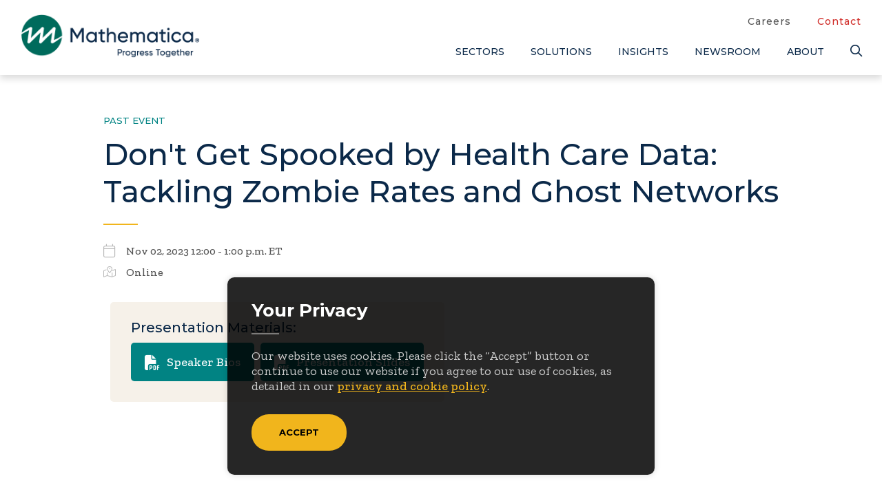

--- FILE ---
content_type: text/html; charset=utf-8
request_url: https://www.mathematica.org/events/dont-get-spooked-by-health-care-data-tackling-zombie-rates-and-ghost-networks
body_size: 22184
content:


<!DOCTYPE html>
<html class="no-js" lang="en">
<head>

    <meta charset="utf-8" />
    <meta content='IE=edge,chrome=1' http-equiv='X-UA-Compatible' />
    
    <meta name="viewport" content="width=device-width, user-scalable=yes, initial-scale=1, maximum-scale=1, minimum-scale=1" />
    <meta name="format-detection" content="telephone=no" />

    
    
<title>Dont Get Spooked by Health Care Data Tackling Zombie Rates and Ghost Networks</title>



<meta name="description" content="Mathematica and Veda discussed how integrating high quality price and directory data can help enhance the efficiency of health care delivery, reduce price variation, and improve access.">
<meta name="keywords" content="Price transparency,Health care,data,Provider directory,Zombie rates,Ghost networks,Veda">

<link rel="canonical" href="https://www.mathematica.org/events/dont-get-spooked-by-health-care-data-tackling-zombie-rates-and-ghost-networks" />

<!-- MetaData: Created at 1/25/2026 2:14:25 PM-->


        <meta name="FocusAreas" content="Health" />
        <meta name="SubTopics" content="Health Information Technology and Analytics" />
    <meta name="twitter:card" content="summary_large_image">
    <meta name="twitter:site" content="@MathematicaNow">
        <meta name="twitter:title" content="Dont Get Spooked by Health Care Data Tackling Zombie Rates and Ghost Networks">
        <meta name="twitter:description" content="Mathematica and Veda discussed how integrating high quality price and directory data can help enhance the efficiency of health care delivery, reduce price variation, and improve access.">
    <meta name="twitter:creator" content="@MathematicaNow">
        <meta name="twitter:image" content="https://www.mathematica.org/-/media/internet/events/2023/874111121037vedapricetransparencywebinar101123.png">
        <meta property="og:title" content="Dont Get Spooked by Health Care Data Tackling Zombie Rates and Ghost Networks" />
    <meta property="og:type" content="article" />
        <meta property="og:url" content="https://www.mathematica.org/events/dont-get-spooked-by-health-care-data-tackling-zombie-rates-and-ghost-networks" />
        <meta property="og:image" content="https://www.mathematica.org/-/media/internet/events/2023/874111121037vedapricetransparencywebinar101123.png" />
    <meta property="og:image:width" content="1200" />
    <meta property="og:image:height" content="630" />
        <meta property="og:description" content="Mathematica and Veda discussed how integrating high quality price and directory data can help enhance the efficiency of health care delivery, reduce price variation, and improve access." />
    <meta property="og:site_name" content="Mathematica" />

<script>
window.dataLayer = window.dataLayer || [];
    window.dataLayer.push({ 'focusAreas': 'Health' });

    window.dataLayer.push({ 'contentYear': '2023' });
    window.dataLayer.push({ 'contentMonth': '11' });
    window.dataLayer.push({ 'contentDay': '02' });
    window.dataLayer.push({'contentAgeInWeeks': '116'});
</script>


    <!-- FAVICONS -->
    <link rel="icon" type="image/png" href="/content/images/favicon.png">
    <link href="/content/images/apple-touch-icon.png" rel="apple-touch-icon" />
    <link href="/content/images/apple-touch-icon-76x76.png" rel="apple-touch-icon" sizes="76x76" />
    <link href="/content/images/apple-touch-icon-120x120.png" rel="apple-touch-icon" sizes="120x120" />
    <link href="/content/images/apple-touch-icon-152x152.png" rel="apple-touch-icon" sizes="152x152" />

    <!-- FONT AWESOME -->
    <link href="/Includes/Site/font-awesome/css/fontawesome-min.css?20251205" rel="stylesheet">

    <!-- WEB FONTS -->
    <link rel="preconnect" href="https://fonts.gstatic.com" crossorigin>
    <link href="https://fonts.googleapis.com/css?family=Zilla+Slab:400,400i,500,700" rel="stylesheet">
    <link href="https://fonts.googleapis.com/css?family=Montserrat:400,500,600,700" rel="stylesheet">

    <!-- LEGACY STYLES -->
    <link href="/Includes/Site/css/icon-fonts.min.css?20251205" rel="stylesheet" media="screen" class="legacycss" />
    <link href="/Includes/Site/css/grid.min.css?20251205" rel="stylesheet" media="screen" class="legacycss" />
    <link href="/Includes/Site/css/Style.min.css?20251205" rel="stylesheet" media="screen" class="legacycss" />
    <link href="/Includes/Site/css/rail-navigation.min.css?20251205" rel="stylesheet" media="screen" class="legacycss" />
    <link href="/Includes/Site/css/tabs.min.css?20251205" rel="stylesheet" media="screen" class="legacycss" />
    <link href="/Includes/Site/css/slideshow.min.css?20251205" rel="stylesheet" media="screen" class="legacycss" />
    <link href="/Includes/Site/css/formee.min.css?20251205" rel="stylesheet" media="screen" class="legacycss" />
    <link href="/Includes/Site/css/modal.min.css?20251205" rel="stylesheet" media="screen" class="legacycss" />



    <!-- SF: hide search icon on search pages -->

    <!-- STYLES -->
    <link rel="stylesheet" href="/Includes/Site/css/V2/style.min.css?20251205" type="text/css" media="screen" />
    <link rel="stylesheet" href="/Includes/Site/css/V2/print.min.css?20251205" type="text/css" media="print" />
    <link rel="stylesheet" href="/Includes/Site/css/V2/responsive.min.css?20251205" type="text/css" media="screen" />


    <!-- Google Tag Manager v2: added 1/5/2022 -->
    <script>
        if (window.location.host === "mathematica.org" || window.location.host === "www.mathematica.org") {
            (function (w, d, s, l, i) {
                w[l] = w[l] || []; w[l].push({
                    'gtm.start':
                        new Date().getTime(), event: 'gtm.js'
                }); var f = d.getElementsByTagName(s)[0],
                    j = d.createElement(s), dl = l != 'dataLayer' ? '&l=' + l : ''; j.async = true; j.src =
                        'https://www.googletagmanager.com/gtm.js?id=' + i + dl; f.parentNode.insertBefore(j, f);
            })(window, document, 'script', 'dataLayer', 'GTM-KB9J3CL');
        }</script>
    <!-- End Google Tag Manager -->
    <!-- JQUERY -->
    <script type='text/javascript' src='/Includes/Site/js/jquery-3.5.1.min.js'></script>
    <script type='text/javascript' src='/Includes/Site/js/jquery-migrate-3.3.0.min.js'></script>


    <!-- MODERNIZR -->
    <script type='text/javascript' src='/Includes/Site/js/modernizr-3.6.0.min.js'></script>

    <!-- SITE SPECIFIC SCRIPTS -->
    <script type="text/javascript" src="/Includes/Site/js/scripts.min.js?20251205"></script>
</head>
<body>
    <!-- Google Tag Manager (noscript) -->
    <noscript>
        <iframe src="https://www.googletagmanager.com/ns.html?id=GTM-KB9J3CL"
                height="0" width="0" style="display:none;visibility:hidden"></iframe>
    </noscript>
    <!-- End Google Tag Manager (noscript) -->
    <!-- extranet\Anonymous -->
    <!-- Template: Event Page -->
    <!-- BEGIN NOINDEX-->
    <div id="GDPRMessage">
        <div id="cookie-law-msg">
<div class="cookie-title">
Your Privacy
</div>
<!--end .cookie-title-->
<p>Our website uses cookies.  Please click the &ldquo;Accept&rdquo; button or continue to use our website if you agree to our use of cookies, as detailed in our <a href="/privacy-policy" rel="nofollow" title="Privacy &amp; Cookies Policy">privacy and cookie policy</a>.</p>
</div>
<!--end #cookie-law-msg-->
<div id="cookie-law-options">
<a class="cookie-law-accept" href="javascript:void(0);" onclick="acceptPolicy();">Accept</a>
<div class="clear">&nbsp;</div>
</div>
<!--end #cookie-options-->
    </div>
    
<header>
    <!-- HeaderV2: Created at 1/25/2026 2:11:33 PM-->
    <!-- Created by https://mathematica.org/focus-areas/human-services/family-support/child-support -->
    
    <div class="top_pad"></div>
    <div id="top">
 
        <div class="wrapper">
            
<!-- LogoV2: Created at 1/25/2026 2:11:33 PM-->
<div id="logo">
        <a href="/" class="ga_nav_logo"><img src="/-/media/internet/v2/logos/mathematicawithtagline560.png" alt="Mathematica | Progress Together."></a>
</div>



            <nav id="nav">
                

        <!-- NavV2: Created at 1/25/2026 2:11:33 PM-->
        <!-- Created by https://mathematica.org/focus-areas/human-services/family-support/child-support -->
        <div id="utility" class="nomobile">
            <ul>
                    <li class=""><a href="/career-opportunities" class="ga_nav_utility">Careers</a></li>
                    <li class="contact"><a href="/contact-us" class="ga_nav_utility">Contact</a></li>
            </ul>
        </div><!--end #utility-->
        <div id="main_nav" class="nomobile">
             <ul>
                        <li id="sectors_nav" class="sectors_nav">
                            <a href="/sectors" class="ga_nav_toplevel">Sectors</a>
                            <div class="line_v2"></div>
                            <!-- Start Mega Menu -->
                                    <div class="dropdown">
                                        <div class="drop_pad">
                                            <div class="content">
                                                
                                                    <div class="left equal">
                                                        


<h2>SECTORS WE SERVE</h2>
    <div class="subnav">
        <div class="icon">
            <img src="/-/media/internet/v2/icons/icon-federal.png" alt="Federal" role="none"></div>
        <a href="/sectors/federal" target="" class="ga_nav_mega_icon">Federal<i class="far fa-angle-right fa-sm"></i></a>
    </div>
    <!--end .subnav-->
    <div class="subnav">
        <div class="icon">
            <img src="/-/media/internet/v2/icons/icon-foundations.png" alt="Foundations" role="none"></div>
        <a href="/sectors/foundations" target="" class="ga_nav_mega_icon">Foundations<i class="far fa-angle-right fa-sm"></i></a>
    </div>
    <!--end .subnav-->
    <div class="subnav">
        <div class="icon">
            <img src="/-/media/internet/v2/icons/icon-global-health-and-development.png" alt="Global Health and Development" role="none"></div>
        <a href="/sectors/global-health-and-development" target="" class="ga_nav_mega_icon">Global Health and Development<i class="far fa-angle-right fa-sm"></i></a>
    </div>
    <!--end .subnav-->
    <div class="subnav">
        <div class="icon">
            <img src="/-/media/internet/v2/icons/icon-healthcare-and-life-sciences.png" alt="Healthcare and Life Sciences" role="none"></div>
        <a href="/sectors/healthcare-and-life-sciences" target="" class="ga_nav_mega_icon">Healthcare and Life Sciences<i class="far fa-angle-right fa-sm"></i></a>
    </div>
    <!--end .subnav-->
    <div class="subnav">
        <div class="icon">
            <img src="/-/media/internet/v2/icons/icon-state-and-local.png" alt="State and Local" role="none"></div>
        <a href="/sectors/state-and-local" target="" class="ga_nav_mega_icon">State and Local<i class="far fa-angle-right fa-sm"></i></a>
    </div>
    <!--end .subnav-->

<div class="clear"></div>
    <div class="dd_see-all">
        <a href="/sectors" class="ga_nav_mega_button">See All<i class="far fa-angle-right"></i></a>
    </div>
    <!--end .dd_see-all-->

                                                     </div>
                                                    <div class="right equal">
                                                        

<h2>SOLUTIONS BY NEED</h2>

<div id="dd_sector">
    <ul>
            <li>
                <h3><a href="/solutions/analytics-and-operations" class="ga_nav_mega_topic">Analytics &amp; Operations<i class="far fa-angle-right fa-sm"></i></a></h3>
            </li>
            <li>
                <h3><a href="/solutions/data-solutions" class="ga_nav_mega_topic">Data Solutions<i class="far fa-angle-right fa-sm"></i></a></h3>
            </li>
            <li>
                <h3><a href="/solutions/research-and-evaluation" class="ga_nav_mega_topic">Research &amp; Evaluation<i class="far fa-angle-right fa-sm"></i></a></h3>
            </li>
    </ul>
</div>
<!--end #dd_sector-->

                                                     </div>

                                                <div class="clear"></div>
                                    </div></div></div>

                        </li>
                        <li id="services_nav" class="services_nav">
                            <a href="/solutions" class="ga_nav_toplevel">Solutions</a>
                            <div class="line_v2"></div>
                            <!-- Start Mega Menu -->
                                    <div class="dropdown">
                                        <div class="drop_pad">
                                            <div class="content">
                                                
                                                    <div class="left equal">
                                                        


<h2>Solutions for Evidence, Insight, and Impact</h2>
    <div class="subnav">
        <div class="icon">
            <img src="/-/media/internet/v2/icons/icon-advisory-services.png" alt="Advisory Services" role="none"></div>
        <a href="/solutions/analytics-and-operations" target="" class="ga_nav_mega_icon">Analytics &amp; Operations<i class="far fa-angle-right fa-sm"></i></a>
    </div>
    <!--end .subnav-->
    <div class="subnav">
        <div class="icon">
            <img src="/-/media/internet/v2/icons/icon-digital-innovation.png" alt="Digital Innovation" role="none"></div>
        <a href="/solutions/data-solutions" target="" class="ga_nav_mega_icon">Data Solutions<i class="far fa-angle-right fa-sm"></i></a>
    </div>
    <!--end .subnav-->
    <div class="subnav">
        <div class="icon">
            <img src="/-/media/internet/v2/icons/icon-research-and-evaluation.png" alt="Research and Evaluation" role="none"></div>
        <a href="/solutions/research-and-evaluation" target="" class="ga_nav_mega_icon">Research &amp; Evaluation<i class="far fa-angle-right fa-sm"></i></a>
    </div>
    <!--end .subnav-->

<div class="clear"></div>
    <div class="dd_see-all">
        <a href="/solutions" class="ga_nav_mega_button">See All<i class="far fa-angle-right"></i></a>
    </div>
    <!--end .dd_see-all-->

                                                     </div>
                                                    <div class="right equal">
                                                        

<h2>By Sector</h2>

<div id="dd_sector">
    <ul>
            <li>
                <h3><a href="/sectors/federal" class="ga_nav_mega_topic">Federal<i class="far fa-angle-right fa-sm"></i></a></h3>
            </li>
            <li>
                <h3><a href="/sectors/foundations" class="ga_nav_mega_topic">Foundations<i class="far fa-angle-right fa-sm"></i></a></h3>
            </li>
            <li>
                <h3><a href="/sectors/global-health-and-development" class="ga_nav_mega_topic">Global Health and Development<i class="far fa-angle-right fa-sm"></i></a></h3>
            </li>
            <li>
                <h3><a href="/sectors/healthcare-and-life-sciences" class="ga_nav_mega_topic">Healthcare and Life Sciences<i class="far fa-angle-right fa-sm"></i></a></h3>
            </li>
            <li>
                <h3><a href="/sectors/state-and-local" class="ga_nav_mega_topic">State and Local<i class="far fa-angle-right fa-sm"></i></a></h3>
            </li>
    </ul>
</div>
<!--end #dd_sector-->

                                                     </div>

                                                <div class="clear"></div>
                                    </div></div></div>

                        </li>
                        <li id="insights_nav" class="insights_nav">
                            <a href="/insights" class="ga_nav_toplevel">Insights</a>
                            <div class="line_v2"></div>
                            <!-- Start Mega Menu -->
                                    <div class="dropdown">
                                        <div class="drop_pad">
                                            <div class="content">
                                                
                                                    <div class="left equal">
                                                        


<h2>Insights</h2>
    <div class="subnav">
        <div class="icon">
            <img src="/-/media/internet/v2/icons/icon-blog.png" alt="Blog" role="none"></div>
        <a href="/insights/blog-posts#sort=%40mprcomputedcontentdate%20descending" target="" class="ga_nav_mega_icon">Blogs<i class="far fa-angle-right fa-sm"></i></a>
    </div>
    <!--end .subnav-->
    <div class="subnav">
        <div class="icon">
            <img src="/-/media/internet/v2/icons/icon-videos.png" alt="Videos" role="none"></div>
        <a href="/insights/video?CoveoVideos#sort=%40mprcomputedcontentdate%20descending&amp;f:Multimedia=[Video]&amp;f:Multimedia:operator=and" target="" class="ga_nav_mega_icon">Videos<i class="far fa-angle-right fa-sm"></i></a>
    </div>
    <!--end .subnav-->
    <div class="subnav">
        <div class="icon">
            <img src="/-/media/internet/v2/icons/icon-visualization-dashboards.png" alt="Visualizations and dashboards" role="none"></div>
        <a href="/insights/dataviz#sort=%40mprcomputedcontentdate%20descending" target="" class="ga_nav_mega_icon">Visualizations &amp; Dashboards<i class="far fa-angle-right fa-sm"></i></a>
    </div>
    <!--end .subnav-->

<div class="clear"></div>
    <div class="dd_see-all">
        <a href="/insights" class="ga_nav_mega_button">See All<i class="far fa-angle-right"></i></a>
    </div>
    <!--end .dd_see-all-->

                                                     </div>
                                                    <div class="right equal">
                                                        

<h2>Featured Insights</h2>
    <div class="dd_post">
        <h3><a href="https://www.mathematica.org/blogs/building-real-time-program-monitoring-systems-that-drive-results" class="ga_nav_mega_content">Building real-time program monitoring systems that drive results<i class="far fa-angle-right fa-sm"></i></a></h3>
            <div class="post_type">Blog Post - Jan 08, 2026</div>
    </div>
    <!--end .dd_post-->
    <div class="dd_post">
        <h3><a href="/casestudy/accurate-medicaid-data-delivered-ahead-of-schedule" class="ga_nav_mega_content">Accurate Medicaid data delivered ahead of schedule<i class="far fa-angle-right fa-sm"></i></a></h3>
            <div class="post_type">Case Study - Jan 07, 2026</div>
    </div>
    <!--end .dd_post-->
    <div class="dd_post">
        <h3><a href="https://www.mathematica.org/blogs/creating-pathways-to-employment" class="ga_nav_mega_content">Creating pathways to employment for young adults with autism<i class="far fa-angle-right fa-sm"></i></a></h3>
            <div class="post_type">Blog Post - Jan 07, 2026</div>
    </div>
    <!--end .dd_post-->


                                                     </div>

                                                <div class="clear"></div>
                                    </div></div></div>

                        </li>
                        <li id="newsroom_nav" class="newsroom_nav">
                            <a href="/newsroom" class="ga_nav_toplevel">Newsroom</a>
                            <div class="line_v2"></div>
                            <!-- Start Mega Menu -->
                                    <div class="dropdown">
                                        <div class="drop_pad">
                                            <div class="content">
                                                
                                                    <div class="left equal">
                                                        


<h2>News by Focus Areas</h2>
    <div class="subnav">
        <div class="icon">
            <img src="/-/media/internet/v2/icons/icon-health.png" alt="Health" role="none"></div>
        <a href="/about-mathematica/news#sort=relevancy&amp;f:FocusArea=[Health]&amp;f:FocusArea:operator=and" target="" class="ga_nav_mega_icon">Health<i class="far fa-angle-right fa-sm"></i></a>
    </div>
    <!--end .subnav-->
    <div class="subnav">
        <div class="icon">
            <img src="/-/media/internet/v2/icons/icon-human-services.png" alt="Human Services" role="none"></div>
        <a href="/about-mathematica/news#sort=relevancy&amp;f:FocusArea=[Human Services]&amp;f:FocusArea:operator=and" target="" class="ga_nav_mega_icon">Human Services<i class="far fa-angle-right fa-sm"></i></a>
    </div>
    <!--end .subnav-->
    <div class="subnav">
        <div class="icon">
            <img src="/-/media/internet/v2/icons/icon-international.png" alt="International" role="none"></div>
        <a href="/about-mathematica/news#sort=relevancy&amp;f:FocusArea=[Global]&amp;f:FocusArea:operator=and" target="" class="ga_nav_mega_icon">Global<i class="far fa-angle-right fa-sm"></i></a>
    </div>
    <!--end .subnav-->

<div class="clear"></div>
    <div class="dd_see-all">
        <a href="/newsroom" class="ga_nav_mega_button">See All<i class="far fa-angle-right"></i></a>
    </div>
    <!--end .dd_see-all-->

                                                     </div>
                                                    <div class="right equal">
                                                        

<h2>Featured News</h2>
    <div class="dd_post">
        <h3><a href="https://www.mathematica.org/news/latest-medicaid-and-chip-scorecard-strengthens-data-driven-oversight-and-transparency" class="ga_nav_mega_content">Latest Medicaid and CHIP Scorecard Strengthens Data-Driven Oversight and Transparency<i class="far fa-angle-right fa-sm"></i></a></h3>
            <div class="post_type">News - Jan 06, 2026</div>
    </div>
    <!--end .dd_post-->
    <div class="dd_post">
        <h3><a href="https://www.mathematica.org/news/modernizing-ies-to-improve-education-outcomes-nationwide" class="ga_nav_mega_content">Modernizing IES to Improve Education Outcomes Nationwide<i class="far fa-angle-right fa-sm"></i></a></h3>
            <div class="post_type">News - Nov 10, 2025</div>
    </div>
    <!--end .dd_post-->
    <div class="dd_post">
        <h3><a href="https://www.mathematica.org/news/zachary-parolin-wins-the-25th-david-kershaw-award-and-prize" class="ga_nav_mega_content">Zachary Parolin Wins the 25th David Kershaw Award and Prize<i class="far fa-angle-right fa-sm"></i></a></h3>
            <div class="post_type">News - Oct 01, 2025</div>
    </div>
    <!--end .dd_post-->


                                                     </div>

                                                <div class="clear"></div>
                                    </div></div></div>

                        </li>
                        <li id="about_nav" class="about_nav">
                            <a href="/about-mathematica" class="ga_nav_toplevel">About</a>
                            <div class="line_v2"></div>
                            <!-- Start Mega Menu -->

                        </li>
                 <li id="nav_search" aria-label="Search"><a href="#" aria-label="Search"><i class="far fa-search fa-lg"></i></a></li>
            </ul>
        </div>

                
<!----------------- START MOBILE NAV ----------------->
<!-- MobileNavV2: Created at 1/25/2026 2:11:34 PM-->
<!-- Created by https://mathematica.org/focus-areas/human-services/family-support/child-support -->
<ul id="mobile_nav">
    <li id="mobile_search" aria-label="Mobile Search"><i class="far fa-search"></i></li><!--end #mobile_search-->


    <li id="mobile_toggle" aria-label="Expand Menu">
        <i class="fal fa-bars"></i>
    </li>
    <!--end #mobile_toggle-->

</ul>
<!--end #mobile_nav-->
        <div id="mobile_utility">
            <a href="/career-opportunities" class="">Careers</a>
            <a href="/contact-us" class="contact">Contact</a>
        <div class="clear"></div>
    </div>
    <!--end #mobile_utility-->
    <div id="mobile_menu">
        <div class="toplevel">
                        <h2>Sectors<i class="fal fa-angle-right"></i></h2>
                    <!-- Start Mega Menu -->
                    <div class="sublevel">
                        

<div class="mobile_title"><i class="fal fa-angle-left"></i>SECTORS WE SERVE</div>
    <div class="subitem">
        <div class="icon">
            <img src="/-/media/internet/V2/icons/mobile-icon-federal.png" alt="Federal" role="none"></div>
        <a href="/sectors/federal" target="">Federal</a>
    </div>
    <!--end .subitem-->
    <div class="subitem">
        <div class="icon">
            <img src="/-/media/internet/V2/icons/mobile-icon-foundations.png" alt="Foundations" role="none"></div>
        <a href="/sectors/foundations" target="">Foundations</a>
    </div>
    <!--end .subitem-->
    <div class="subitem">
        <div class="icon">
            <img src="/-/media/internet/V2/icons/mobile-icon-global-health-and-development.png" alt="Global Health and Development" role="none"></div>
        <a href="/sectors/global-health-and-development" target="">Global Health and Development</a>
    </div>
    <!--end .subitem-->
    <div class="subitem">
        <div class="icon">
            <img src="/-/media/internet/V2/icons/mobile-icon-healthcare-and-life-sciences.png" alt="Healthcare and Life Sciences" role="none"></div>
        <a href="/sectors/healthcare-and-life-sciences" target="">Healthcare and Life Sciences</a>
    </div>
    <!--end .subitem-->
    <div class="subitem">
        <div class="icon">
            <img src="/-/media/internet/V2/icons/mobile-icon-state-and-local.png" alt="State and Local" role="none"></div>
        <a href="/sectors/state-and-local" target="">State and Local</a>
    </div>
    <!--end .subitem-->
<div class="subitem">
    <a href="/sectors">See All<i class="far fa-angle-right fa-sm"></i></a>
</div>
<!--end .subitem-->

                    </div>

        </div>
            <!--end .toplevel-->
<!-- end mainNavItem if -->
        <div class="toplevel">
                        <h2>Solutions<i class="fal fa-angle-right"></i></h2>
                    <!-- Start Mega Menu -->
                    <div class="sublevel">
                        

<div class="mobile_title"><i class="fal fa-angle-left"></i>Solutions for Evidence, Insight, and Impact</div>
    <div class="subitem">
        <div class="icon">
            <img src="/-/media/internet/V2/icons/mobile-icon-advisory-services.png" alt="Advisory Services" role="none"></div>
        <a href="/solutions/analytics-and-operations" target="">Analytics &amp; Operations</a>
    </div>
    <!--end .subitem-->
    <div class="subitem">
        <div class="icon">
            <img src="/-/media/internet/V2/icons/mobile-icon-digital-innovation.png" alt="Digital Innovation" role="none"></div>
        <a href="/solutions/data-solutions" target="">Data Solutions</a>
    </div>
    <!--end .subitem-->
    <div class="subitem">
        <div class="icon">
            <img src="/-/media/internet/V2/icons/mobile-icon-research-and-evaluation.png" alt="Research and Evaluation" role="none"></div>
        <a href="/solutions/research-and-evaluation" target="">Research &amp; Evaluation</a>
    </div>
    <!--end .subitem-->
<div class="subitem">
    <a href="/solutions">See All<i class="far fa-angle-right fa-sm"></i></a>
</div>
<!--end .subitem-->

                    </div>

        </div>
            <!--end .toplevel-->
<!-- end mainNavItem if -->
        <div class="toplevel">
                        <h2>Insights<i class="fal fa-angle-right"></i></h2>
                    <!-- Start Mega Menu -->
                    <div class="sublevel">
                        

<div class="mobile_title"><i class="fal fa-angle-left"></i>Insights</div>
    <div class="subitem">
        <div class="icon">
            <img src="/-/media/internet/V2/icons/mobile-icon-blog.png" alt="Blog" role="none"></div>
        <a href="/insights/blog-posts#sort=%40mprcomputedcontentdate%20descending" target="">Blogs</a>
    </div>
    <!--end .subitem-->
    <div class="subitem">
        <div class="icon">
            <img src="/-/media/internet/V2/icons/mobile-icon-videos.png" alt="Videos" role="none"></div>
        <a href="/insights/video?CoveoVideos#sort=%40mprcomputedcontentdate%20descending&amp;f:Multimedia=[Video]&amp;f:Multimedia:operator=and" target="">Videos</a>
    </div>
    <!--end .subitem-->
    <div class="subitem">
        <div class="icon">
            <img src="/-/media/internet/V2/icons/mobile-icon-visualization-dashboards.png" alt="Visualizations and dashboards" role="none"></div>
        <a href="/insights/dataviz#sort=%40mprcomputedcontentdate%20descending" target="">Visualizations &amp; Dashboards</a>
    </div>
    <!--end .subitem-->
<div class="subitem">
    <a href="/insights">See All<i class="far fa-angle-right fa-sm"></i></a>
</div>
<!--end .subitem-->

                    </div>

        </div>
            <!--end .toplevel-->
<!-- end mainNavItem if -->
        <div class="toplevel">
                        <h2>Newsroom<i class="fal fa-angle-right"></i></h2>
                    <!-- Start Mega Menu -->
                    <div class="sublevel">
                        

<div class="mobile_title"><i class="fal fa-angle-left"></i>News by Focus Areas</div>
    <div class="subitem">
        <div class="icon">
            <img src="/-/media/internet/V2/icons/mobile-icon-health.png" alt="Health" role="none"></div>
        <a href="/about-mathematica/news#sort=relevancy&amp;f:FocusArea=[Health]&amp;f:FocusArea:operator=and" target="">Health</a>
    </div>
    <!--end .subitem-->
    <div class="subitem">
        <div class="icon">
            <img src="/-/media/internet/V2/icons/mobile-icon-human-services.png" alt="Human Services" role="none"></div>
        <a href="/about-mathematica/news#sort=relevancy&amp;f:FocusArea=[Human Services]&amp;f:FocusArea:operator=and" target="">Human Services</a>
    </div>
    <!--end .subitem-->
    <div class="subitem">
        <div class="icon">
            <img src="/-/media/internet/V2/icons/mobile-icon-international.png" alt="International" role="none"></div>
        <a href="/about-mathematica/news#sort=relevancy&amp;f:FocusArea=[Global]&amp;f:FocusArea:operator=and" target="">Global</a>
    </div>
    <!--end .subitem-->
<div class="subitem">
    <a href="/newsroom">See All<i class="far fa-angle-right fa-sm"></i></a>
</div>
<!--end .subitem-->

                    </div>

        </div>
            <!--end .toplevel-->
<!-- end mainNavItem if -->
        <div class="toplevel">
                        <h2><a href="/about-mathematica">About</a></h2>
                    <!-- Start Mega Menu -->

        </div>
            <!--end .toplevel-->
<!-- end mainNavItem if -->
<!-- end for loop -->
    </div>
<!-- end if -->

            </nav>
            <!--end #nav-->

            <div class="clear"></div>

        </div>
        <!--end .wrapper-->
        
    </div>
    <!--end #top-->
    <!----------------- START NEW SEARCH BAR ----------------->

    <div id="new_search_bar">
	
	    <div class="wrapper">
<div>
    
    

        <div id="_8F5D021C-C503-4B2A-8DB2-1AD03100F81F"
                             data-search-interface-id='coveo4df47130'
>
            
<div class='coveo-search-section'>
    



<script>
    document.addEventListener("CoveoSearchEndpointInitialized", function() {
        var searchboxElement = document.getElementById("_185F67BF-1D73-4AEE-9564-FDE5B0EB24D9");
        searchboxElement.addEventListener("CoveoComponentInitialized", function() {
            CoveoForSitecore.initSearchboxIfStandalone(searchboxElement, "/search");
        });
    })
</script>    <div id="_185F67BF-1D73-4AEE-9564-FDE5B0EB24D9_container" class="coveo-for-sitecore-search-box-container"
                     data-prebind-maximum-age='currentMaximumAge'
>
        <div id="_185F67BF-1D73-4AEE-9564-FDE5B0EB24D9"
             class="CoveoSearchbox"
                             data-enable-omnibox='true'
                 data-enable-query-suggest-addon='false'
                 data-enable-query-syntax='true'
                 data-prebind-maximum-age='currentMaximumAge'
                 data-clear-filters-on-new-query='false'
>
            
            
<script type="text/javascript">
    document.addEventListener("CoveoSearchEndpointInitialized", function() {
        var componentId = "_185F67BF-1D73-4AEE-9564-FDE5B0EB24D9";
        var componentElement = document.getElementById(componentId);

        function showError(error) {
                console.error(error);
        }

        function areCoveoResourcesIncluded() {
            return typeof (Coveo) !== "undefined";
        }

        if (areCoveoResourcesIncluded()) {
            var event = document.createEvent("CustomEvent");
            event.initEvent("CoveoComponentInitialized", false, true);
            
            setTimeout(function() {
                componentElement.dispatchEvent(event);
            }, 0);
        } else {
            componentElement.classList.add("invalid");
            showError("The Coveo Resources component must be included in this page.");
        }
    });
</script>
            <div class="CoveoForSitecoreBindWithUserContext"></div>
            <div class="CoveoForSitecoreExpressions"></div>
            <div class="CoveoForSitecoreConfigureSearchHub" data-sc-search-hub="Search"></div>
        </div>
        
    </div>

</div>
        </div>
</div>

    <script type="text/javascript">
        document.addEventListener("CoveoSearchEndpointInitialized", function() {
            var externalComponentsSection = document.getElementById("_8F5D021C-C503-4B2A-8DB2-1AD03100F81F");
                 CoveoForSitecore.initExternalComponentsSection(externalComponentsSection);
        });
    </script>
	
	    </div><!--end .wrapper-->
	
    </div><!--end #new_search_bar-->

   

    <!----------------- END NEW SEARCH BAR ----------------->
</header>



    <!-- END NOINDEX-->
    <main>



<div id="detail_top">

    <div class="wrapper">

        <div class="breadcrumbs">

            <a href="/events?CoveoPastEvents#sort=%40mprcomputedcontentdate descending&amp;f:ContentDate:range=[1378958400000,1769299200000]">Past Event</a>

        </div><!--end .breadcrumbs-->

        <div class="detail_header">

            <div class="event_title past">

                    <h1 itemprop="name">Don&#39;t Get Spooked by Health Care Data: Tackling Zombie Rates and Ghost Networks</h1>

            </div><!--end .event_title-->

        </div><!--end .detail_header-->

        <div class="meta">

            <div class="meta-date">
                <i class="fal fa-lg fa-calendar"></i>Nov 02, 2023 12:00 - 1:00 p.m. ET
            </div><!--end .meta-date-->

            <div class="meta-author">
                <i class="fal fa-map-marked-alt"></i>Online
            </div><!--end .meta-date-->

        </div><!--end .meta-->
        
    </div><!--end .wrapper-->

</div><!--end #detail_top-->
<!----------------- END DETAIL TOP SECTION  ----------------->
<!----------------- START DETAIL MAIN SECTION ----------------->

<div id="detail_main">

    <div class="wrapper">

        <div class="full">

                <div class="button_block">

                    <h2>Presentation Materials:</h2>

                        <a href="/download-media?MediaItemId={0DDFACBE-6A01-452E-81EE-F8B41BDAF0E4}" target="_blank"><i class="fas fa-file-pdf"></i>Speaker Bios</a>
                        <a href="/download-media?MediaItemId={475EF07D-22EB-4B4B-8038-39991D193C38}" target="_blank"><i class="fas fa-file-pdf"></i>Presentation Slides</a>
                
                </div><!--end .button_block-->
                            <div itemprop="description">
                    <div class="vid">
<iframe width="560" height="315" src="https://www.youtube.com/embed/wP7NNreu-mw?si=JLy5eNaaRHk5NjTs" title="YouTube video player" frameborder="0" allow="accelerometer; autoplay; clipboard-write; encrypted-media; gyroscope; picture-in-picture; web-share" allowfullscreen=""></iframe>
</div>
<!--end .vid-->
<p>&nbsp;</p>
<p>Price transparency and provider directory data can provide valuable insights on the competitive landscape and network adequacy for health care services. However, because of the sheer volume and complexity of these data, they remain largely untapped by providers and payers.</p>
<p>On Thursday, November 2, 2023, from 12:00 to 1:00 p.m. ET (9:00 to 10:00 a.m. PT), Mathematica Senior Researcher Evelyn Li and <a href="https://vedadata.com/">Veda’s</a> CEO and Co-Founder Meghan Gaffney discussed how innovative technology can help unlock the potential of health care data. Participants learned about the following:</p>
<ul>
    <li>New price transparency data that health insurance plans must publish under recent federal mandates and challenges with these data. For example, zombie rates appear for providers who have never provided certain services.</li>
    <li>Mathematica’s approach to validating and making sense of the price transparency data. </li>
    <li>Challenges with network adequacy facing health plans—and ultimately, their members. For example, nonexistent or unavailable providers in plan directories, commonly referred to as ghost networks.</li>
    <li>Veda’s approach to producing accurate provider directories and helping health plans fill network gaps.</li>
    <li>How integrating high quality price and directory data can help enhance the efficiency of health care delivery, reduce price variation, and improve access.</li>
</ul>
                </div>

        </div><!--end .full-->

    </div><!--end .wrapper-->

</div><!--end #detail_main-->
<!----------------- END DETAIL MAIN SECTION ----------------->
<!-- STICKY -->
<script type="text/javascript" src="/Includes/Site/js/sticky-kit.min.js"></script>
<script>

    // CHECK DEVICE WIDTH
    function checkDevice() {

        if (jQuery(window).width() < 768) {

            jQuery('.sticky').trigger("sticky_kit:detach");
        }

        else {

            jQuery('.sticky').stick_in_parent({
                offset_top: 200
            })

                .on('sticky_kit:bottom', function (e) {
                    jQuery(this).parent().css('position', 'static');
                })
                .on('sticky_kit:unbottom', function (e) {
                    jQuery(this).parent().css('position', 'relative');
                });
        }

    }

    jQuery(window).load(function () {

        checkDevice();

    });

    // RUN FUNCTION ON RESIZE
    var resizeId;

    jQuery(window).resize(function () {
        clearTimeout(resizeId);
        resizeId = setTimeout(checkDevice, 300);
    });

</script>


    <!-- RelatedContentV2: Created at 1/25/2026 2:14:25 PM-->
    <div id="related">

        <div class="wrapper">

            <h2>More like this from Mathematica</h2>
                <div class="left sticky">

                    <div class="featured">

                        <div class="f_top">
                                <img src="/-/media/internet/commentary/images/2023/price-transparency-states-blog_photo.jpg" alt="Price Transparency">
                            <div class="overlay"></div>

                        </div><!--end .f_top-->

                        <div class="f_bot">
                            <h3>
                                <a href="https://www.mathematica.org/blogs/prices-for-common-outpatient-services-vary-significantly-across-settings-and-providers" class="ga_relatedcontent_featuretitle">Commercial Insurance Prices for Common Outpatient Services Vary Significantly Across Settings and Providers <i class="far fa-angle-right fa-sm"></i></a>
                            </h3>
                            <!-- SF: NOTE projects don't display meta information -->

                            <div class="meta">
                                        <div class="meta-author">
                                            <i class="fal fa-lg fa-user"></i><a href="https://www.mathematica.org/staff/evelyn-li">Evelyn Li</a>
                                        </div><!--end .meta-date-->
                            </div><!--end .meta-->


                                <div class="tags">
                                        <a href="/search#sort=%40mprcomputedcontentdate descending&amp;f:FocusArea=[Health]&amp;f:FocusArea:operator=and" class="ga_relatedcontent_featuretag">Health</a>
                                        <a href="/search#sort=%40mprcomputedcontentdate descending&amp;f:FocusArea=[Health]&amp;f:FocusArea:operator=and&amp;f:HealthTopic=[Delivery System Reforms]&amp;f:HealthTopic:operator=and" class="ga_relatedcontent_featuretag">Delivery System Reforms</a>
                                        <a href="/search#sort=%40mprcomputedcontentdate descending&amp;f:FocusArea=[Health]&amp;f:FocusArea:operator=and&amp;f:HealthTopic=[Health Information Technology and Analytics]&amp;f:HealthTopic:operator=and" class="ga_relatedcontent_featuretag">Health Information Technology and Analytics</a>
                                </div>

                            <div class="corner_br"></div>

                        </div><!--end .f_bot-->

                    </div><!--end .featured-->

                </div><!--end .left-->

            <div class="right">

                        <div class="listing-item">

                            <h3>
                                <a href="https://www.mathematica.org/news/main-line-health-uses-mathematicas-price-transparency-dashboard-to-inform-strategic-decision-making" class="ga_relatedcontent_title">Main Line Health Uses Mathematica’s Price Transparency Dashboard to Inform Strategic Decision Making<i class="fal fa-angle-right fa-sm"></i></a>
                            </h3>

                            <div class="meta">
                            </div><!--end .meta-->

                                <div class="tags">
                                        <a href="/search#sort=%40mprcomputedcontentdate descending&amp;f:FocusArea=[Health]&amp;f:FocusArea:operator=and" class="ga_relatedcontent_tag">Health</a>
                                        <a href="/search#sort=%40mprcomputedcontentdate descending&amp;f:FocusArea=[Health]&amp;f:FocusArea:operator=and&amp;f:HealthTopic=[Health Information Technology and Analytics]&amp;f:HealthTopic:operator=and" class="ga_relatedcontent_tag">Health Information Technology and Analytics</a>
                                        <a href="/search#sort=%40mprcomputedcontentdate descending&amp;f:Sector=[Healthcare and Life Sciences]&amp;f:Sector:operator=and" class="ga_relatedcontent_tag">Healthcare and Life Sciences</a>
                                </div>

                        </div><!--end .listing-item-->
                        <div class="listing-item">

                            <h3>
                                <a href="https://www.mathematica.org/blogs/five-recommendations-for-policymakers-to-improve-health-plan-price-transparency" class="ga_relatedcontent_title">Five Recommendations for Policymakers to Improve Health Plan Price Transparency <i class="fal fa-angle-right fa-sm"></i></a>
                            </h3>

                            <div class="meta">
                                        <div class="meta-author">
                                            <i class="fal fa-lg fa-user"></i><a href="https://www.mathematica.org/staff/evelyn-li">Evelyn Li</a>, <a href="https://www.mathematica.org/staff/jeffrey-ballou">Jeff Ballou</a>,  and <a href="https://www.mathematica.org/staff/mike-burns">Mike Burns</a>
                                        </div><!--end .meta-date-->
                            </div><!--end .meta-->

                                <div class="tags">
                                        <a href="/search#sort=%40mprcomputedcontentdate descending&amp;f:FocusArea=[Health]&amp;f:FocusArea:operator=and" class="ga_relatedcontent_tag">Health</a>
                                        <a href="/search#sort=%40mprcomputedcontentdate descending&amp;f:FocusArea=[Health]&amp;f:FocusArea:operator=and&amp;f:HealthTopic=[Delivery System Reforms]&amp;f:HealthTopic:operator=and" class="ga_relatedcontent_tag">Delivery System Reforms</a>
                                        <a href="/search#sort=%40mprcomputedcontentdate descending&amp;f:FocusArea=[Health]&amp;f:FocusArea:operator=and&amp;f:HealthTopic=[Health Information Technology and Analytics]&amp;f:HealthTopic:operator=and" class="ga_relatedcontent_tag">Health Information Technology and Analytics</a>
                                </div>

                        </div><!--end .listing-item-->
                        <div class="listing-item">

                            <h3>
                                <a href="https://www.mathematica.org/projects/online-dashboard-helps-states-and-employers-understand-hospital-costs" class="ga_relatedcontent_title">Online Dashboard Helps States and Employers Understand Hospital Costs <i class="fal fa-angle-right fa-sm"></i></a>
                            </h3>

                            <div class="meta">
                            </div><!--end .meta-->

                                <div class="tags">
                                        <a href="/search#sort=%40mprcomputedcontentdate descending&amp;f:FocusArea=[Health]&amp;f:FocusArea:operator=and" class="ga_relatedcontent_tag">Health</a>
                                        <a href="/search#sort=%40mprcomputedcontentdate descending&amp;f:FocusArea=[Health]&amp;f:FocusArea:operator=and&amp;f:HealthTopic=[Delivery System Reforms]&amp;f:HealthTopic:operator=and" class="ga_relatedcontent_tag">Delivery System Reforms</a>
                                        <a href="/search#sort=%40mprcomputedcontentdate descending&amp;f:FocusArea=[Health]&amp;f:FocusArea:operator=and&amp;f:HealthTopic=[Medicaid and CHIP]&amp;f:HealthTopic:operator=and" class="ga_relatedcontent_tag">Medicaid and CHIP</a>
                                </div>

                        </div><!--end .listing-item-->


            </div><!--end .right-->


            <div class="clear"></div>

        </div><!--end .wrapper-->

    </div><!--end #related-->
    <!-- STICKY -->
    <script type="text/javascript" src="/Includes/Site/js/sticky-kit.min.js"></script>
    <script>

        // CHECK DEVICE WIDTH
        function checkDevice() {

            if (jQuery(window).width() < 768) {

                jQuery('.sticky').trigger("sticky_kit:detach");
            }

            else {

                jQuery('.sticky').stick_in_parent({
                    offset_top: 200
                })

                    .on('sticky_kit:bottom', function (e) {
                        jQuery(this).parent().css('position', 'static');
                    })
                    .on('sticky_kit:unbottom', function (e) {
                        jQuery(this).parent().css('position', 'relative');
                    });
            }

        }

        jQuery(window).load(function () {

            checkDevice();

        });

        // RUN FUNCTION ON RESIZE
        var resizeId;

        jQuery(window).resize(function () {
            clearTimeout(resizeId);
            resizeId = setTimeout(checkDevice, 300);
        });

    </script>
    </main>
    <!-- BEGIN NOINDEX-->

    
<footer>
    <div id="new_footer">
        <div class="wrapper">
            
<!-- FooterLogo: Created at 1/25/2026 2:11:33 PM-->
<div id="bottom_logo" class="ga_footer_logo">
        <a href="/" class="ga_footer_logo"><img src="/-/media/internet/v2/logos/mathematicafooterwithtagline560.png" alt="Mathematica | Progress Together."></a>
</div><!--end #bottom_logo-->

            <div id="nf_main">
                <div class="left">
                        <!-- HTMLBlock: Created at 1/25/2026 2:11:33 PM-->
<h2>Keep in touch</h2>
<p>Interested in the most current findings from Mathematica? Sign up for our email newsletter, Evidence &amp; Insights, to stay up to date with the issues that matter to you.</p>
<a rel="noopener noreferrer" href="https://www.pages05.net/mathematicapolicyresearch/signup" class="pill_btn white ga_hp_subscribe" target="_blank">Subscribe<em class="far fa-angle-right"></em></a>
<div id="nf_social">
<a rel="noopener noreferrer" href="https://twitter.com/MathematicaNow" class="ga_footer_social" title="Twitter" aria-label="Twitter" target="_blank"><em class="fab fa-x-twitter"></em></a>
<a rel="noopener noreferrer" href="https://www.facebook.com/MathematicaNow/" class="ga_footer_social" title="Facebook" aria-label="Facebook" target="_blank"><em class="fab fa-facebook-f"></em></a>
<a rel="noopener noreferrer" href="https://www.linkedin.com/company/mathematica-/" class="ga_footer_social" title="LinkedIn" aria-label="LinkedIn" target="_blank"><em class="fab fa-linkedin-in"></em></a>
<a rel="noopener noreferrer" href="https://www.instagram.com/mathematicanow/" class="ga_footer_social" title="Instagram" aria-label="Instagram" target="_blank"><em class="fab fa-instagram"></em></a>
<a href="/rss" class="ga_footer_social" title="RSS Feeds" aria-label="RSS Feeds"><em class="fas fa-rss"></em></a>
</div>
<!--end #footer_social-->
                </div><!--end .left-->
                <div class="right">
                    <div id="nf_cols">
                        <div class="nf-col">
                                <!-- HTMLBlock: Created at 1/25/2026 2:11:33 PM-->
<h2>Explore</h2>
<ul>
    <li><a href="/about-mathematica" class="ga_footer_topic">About Us<em class="far fa-angle-right"></em></a></li>
    <li><a href="/focus-areas" class="ga_footer_topic">Focus Areas<em class="far fa-angle-right"></em></a></li>
    <li><a href="/insights" class="ga_footer_topic">Insights<em class="far fa-angle-right"></em></a></li>
    <li><a href="/newsroom" class="ga_footer_topic">Newsroom<em class="far fa-angle-right"></em></a></li>
    <li><a href="/solutions" class="ga_footer_topic">Solutions<em class="far fa-angle-right"></em></a></li>
</ul>
                        </div><!--end .nf-col-->
                        <div class="nf-col">
                                <!-- HTMLBlock: Created at 1/25/2026 2:11:33 PM-->
<h2>Engage</h2>
<ul>
    <li><a href="/career-opportunities" class="ga_footer_topic">Careers<em class="far fa-angle-right"></em></a></li>
    <li><a href="/contact-us" class="ga_footer_topic">Contact<em class="far fa-angle-right"></em></a></li>
    <li><a href="/events#sort=%40mprcomputedcontentdate%20descending" class="ga_footer_topic">Events<em class="far fa-angle-right"></em></a></li>
    <li><a href="/about-mathematica/people" class="ga_footer_topic">People<em class="far fa-angle-right"></em></a></li>
</ul>
                        </div><!--end .nf-col-->
                        <div class="nf-col">
                                <!-- HTMLBlock: Created at 1/25/2026 2:11:33 PM-->
<h2>Content Libraries</h2>
<ul>
    <li><a href="/insights/blog-posts#sort=%40mprcomputedcontentdate%20descending" class="ga_footer_topic">Blogs<em class="far fa-angle-right"></em></a></li>
    <li><a href="/casestudy#sort=%40mprcomputedcontentdate%20descending" class="ga_footer_topic">Case Studies<em class="far fa-angle-right"></em></a></li>
    <li><a href="/insights/dataviz#sort=%40mprcomputedcontentdate%20descending" class="ga_footer_topic">Data Visualizations<em class="far fa-angle-right"></em></a></li>
    <li><a href="/evidence">Evidence Library<em class="far fa-angle-right"></em></a></li>
    <li><a href="/features#sort=%40mprcomputedcontentdate%20descending" class="ga_footer_topic">Features<em class="far fa-angle-right"></em></a></li>
    <li><a href="/on-the-evidence-podcast" class="ga_footer_topic">Podcasts<em class="far fa-angle-right"></em></a></li>
    <li><a href="/insights/video?CoveoVideos#sort=%40mprcomputedcontentdate%20descending&amp;f:Multimedia=[Video]&amp;f:Multimedia:operator=and#sort=%40mprcomputedcontentdate%20descending&amp;f:Multimedia=[Video]&amp;f:Multimedia:operator=and" class="ga_footer_topic">Videos<em class="far fa-angle-right"></em></a></li>
</ul>
                        </div><!--end .nf-col-->
                    </div><!--end #nf_cols-->
                </div><!--end .right-->
                <div class="clear"></div>
            </div><!--end #nf_main-->
            <div id="nf_bot">
                <div class="right">
                        <!-- HTMLBlock: Created at 1/25/2026 2:11:33 PM-->
<a href="/site-map" class="ga_footer_utility">Sitemap</a><span>|</span><a href="/privacy-policy" class="ga_footer_utility">Privacy Policy</a><span>|</span><a href="/terms-of-use" class="ga_footer_utility">Terms of Use</a>
                </div><!--end .right-->
                <div class="left">
                    &copy; 2026 Mathematica
                </div><!--end .left-->
                <div class="clear"></div>
            </div><!--end #nf_bot-->
        </div><!--end .wrapper-->
    </div><!--end #new_footer-->
</footer>
    <div id="lightbox">

        <div class="lb-shell">

            <div id="lb-content">

                <div id="lb-img">
                    <div id="lb-close"><i class="fas fa-times"></i></div>
                    <img src="">
                </div>

                <a href="" id="lb-cta" class="pill_btn gold" target="_blank"></a>

            </div><!--end .lb-content-->

        </div><!--end .lb-shell-->

    </div><!--end #lightbox-->



    <script type="text/javascript" src="/Includes/Site/slider/slick.min.js"></script>
    <!-- EQUAL HEIGHTS -->
    <script type="text/javascript" src="/Includes/Site/js/jquery.matchHeight-min.js"></script>
    <script type="text/javascript" src="/Includes/Site/tools/isotope.pkgd.min.js"></script>
    <script src="/Includes/Site/features/js/jquery.fitvids.js"></script>
    <script id="V2">
        jQuery(function () {
            jQuery('.subnav').matchHeight();
            jQuery('.dd_focus').matchHeight();
            jQuery('.equal').matchHeight();
            jQuery('.block_event').matchHeight();

            jQuery('.flex-block').matchHeight();
            jQuery('.flex-block .content').matchHeight();
        });

        // STYLING
        jQuery('.dd_focus').last().css('border', 'none');
        function resetAll() {
            //console.log('resetting all');
            jQuery('#main_nav').find('.line_v2').each(function () {
                jQuery(this).not('.active').stop().fadeOut(400);
            });

            jQuery('#main_nav').find('.dropdown').each(function () {
                jQuery(this).hide();
            });
        }
        // MEGA-MENUS
        jQuery(document).on({
            mouseenter: function () {
                jQuery(this).find('.line_v2').not('.active').stop().fadeIn(400);
                jQuery(this).find('.dropdown').show();
            },
            mouseleave: function () {
                jQuery(this).find('.line_v2').not('.active').stop().fadeOut(400);
                jQuery(this).find('.dropdown').hide();
            },
            focusin: function () {
                //reset all then execute
                resetAll();
                jQuery(this).find('.line_v2').not('.active').stop().fadeIn(400);
                jQuery(this).find('.dropdown').show();
            }/*,
                focusout: function () {
                    jQuery(this).find('.line_v2').not('.active').stop().fadeOut(400);
                    jQuery(this).find('.dropdown').hide();
                }*/
        }, '#main_nav li');

        // NAV SEARCH
        jQuery('#nav_search').click(function () {
            //jQuery(this).toggleClass('open').focus();

        });

        jQuery('#nav_search a').focusin(function () {
            //jQuery(this).toggleClass('open').focus();
            //console.log('Search cleared');
            resetAll();
        });

        jQuery('#utility ul li:last-child').focusin(function () {
            //jQuery(this).toggleClass('open').focus();
            //console.log('utility cleared');
            resetAll();
        });

        // MOBILE MAIN MENU
        jQuery('#mobile_toggle').click(function () {
            // HAMBURGER TOGGLE
            jQuery(this).find('i').toggleClass('fa-bars fa-times');
            // UTILITY FOOTER
            jQuery('#mobile_utility').toggle();
            // MAIN MOBILE
            jQuery('#mobile_menu').toggle();
        });



        // MOBILE SUB-MENU
        jQuery('.toplevel h2').click(function () {
            jQuery(this).parent().find('.sublevel').toggleClass('open');
        });



        // MOBILE BACK
        jQuery('.mobile_title').click(function () {
            jQuery(this).parent().toggleClass('open');
        });

        // LIGHTBOX FUNCATIONALITY
        jQuery(document).ready(function () {
            //console.log('Document Ready');
            // DYNAMICALLY WRAP IMAGE
            if (jQuery('.lightbox').length > 0) {

                jQuery('.lightbox').wrap('<div class="lb-wrap"></div>');
                jQuery('.lb-wrap').prepend('<div class="lb-overlay"><i class="far fa-search-plus"></i></div>');
                //console.log('Added .lb-wrap');
            }
            // OPEN LIGHTBOX
            jQuery(document).on('click', '.lb-overlay', function () {
                //console.log("Click on lb-overlay added div!");
                var newsrc = jQuery(this).parent().find('img').attr('src');
                var alttext = jQuery(this).parent().find('img').attr('alt');
                if (jQuery(this).parent().find('img').data('link') !== undefined) {

                    jQuery('#lb-cta').css('display', 'block');

                    var linktext = jQuery(this).parent().find('img').data('linktext');
                    var link = jQuery(this).parent().find('img').data('link');


                    jQuery('#lb-cta').attr('href', link);

                    jQuery('#lb-cta').html(linktext + ' <i class="far fa-angle-right"></i>');

                }else {
                    jQuery('#lb-cta').css('display', 'none');
                }


                jQuery('#lb-img').find('img').attr('src', newsrc);
                jQuery('#lb-img').find('img').attr('alt', alttext);


                jQuery('#lightbox').fadeIn(500);

                jQuery('body').css('overflow', 'hidden');
            });
            //console.log(jQuery('.lb-overlay'));
            
            

            // CLOSE LIGHTBOX
            jQuery('#lb-close').click(function () {

                jQuery('#lightbox').fadeOut(500);
                jQuery('body').css('overflow', 'auto');

            });
            //console.log('Document Ready: End');
        });

        // NO ORPHANS
        jQuery(document).ready(function ($) {
            jQuery('a:has(i.fa-angle-right.fa-sm)').not('.focus_link, .sector_block a, #footer_social a').html(function () {
                // separate the text by spaces
                var text = jQuery(this).text().split(' ');

                // drop the last word and store it in a variable
                var last = text.pop();

                // join the text back with the span
                return text.join(" ") + (text.length > -1 ? ' <span class="nowrap">' + last + '<i class="far fa-angle-right fa-sm"></i></span>' : last);
            });
        });
    </script>
    <script id="Legacy">
        jQuery(window).load(LoadComponents);

        //footerrelatedcontentinner
        function LoadComponents() {

            LoadRightRail();
            LoadFooterRelatedContent();

        }

        function LoadRightRail() {
            if (jQuery.trim(jQuery("div[data-id='rightrailinner']").html()) == '') {
                jQuery("div[data-id='rightrail']").remove();
                jQuery('#contentwrapperdiv').removeClass('grid_8').addClass('omega').addClass('grid_12');
            }
        }

        function LoadFooterRelatedContent() {
            if (jQuery.trim(jQuery("div[data-id='footerrelatedcontentinner']").html()) == '') {
                jQuery("div[data-id='footerrelatedcontent']").remove();
            }
        }

        //collapsible list support
        function hideAllSubItemLists() {

            jQuery('.SubItemList').hide();
            /*jQuery('.ListCategoryName').html.replace('-', '+');*/
            var allListCategoryNames = jQuery('.ListCategoryName');
            [].slice.call(allListCategoryNames).forEach(function (allListCategoryName) {
                allListCategoryName.innerHTML = allListCategoryName.innerHTML.replace('-', '+');
            });

        }
        function ExpandSubItemChildren(subItemChildListId) {
            var subItemChildList = jQuery("#" + subItemChildListId);//.next('.SubItemChildList');
            if (!subItemChildList.is(':visible')) {
                //hideAllSubItemLists();
                //categoryTag.innerHTML = categoryTag.innerHTML.replace('+', '-');
                subItemChildList.show();
            } else {
                //categoryTag.innerHTML = categoryTag.innerHTML.replace('-', '+');
                subItemChildList.hide();
            }
        }
        function hideSubItems(categoryTag) {
            var subItemList = jQuery(categoryTag).next('.SubItemList');

            if (!subItemList.is(':visible')) {
                hideAllSubItemLists();
                categoryTag.innerHTML = categoryTag.innerHTML.replace('+', '-');
                subItemList.show();
            } else {
                categoryTag.innerHTML = categoryTag.innerHTML.replace('-', '+');
                subItemList.hide();
            }
        }

        jQuery(document).ready(function () {
            jQuery(document).on("click", ".logout-button", function () {
                var form = jQuery(this).closest("form");
                //console.log(form);
                form.submit();
            });

            //collapsible list support
            jQuery('.CollapsibleList > .ListCategory ').each(function (index, e) {

                var count = jQuery(e).find('.SubItem').length;
                var content = '<span class=\"cnt\">' + count + '</span>';
                var listCatName = jQuery(e).find('.ListCategoryName');
                listCatName.append(content);
            });
            jQuery('.CollapsibleList .ListCategory .SubItemList .SubItem .SubItemChildList .SubItemChild:odd').addClass('OddItem');
            jQuery('.CollapsibleList .ListCategory .SubItemList .SubItem .SubItemChildList .SubItemChild:even').addClass('EvenItem');

            //START: slider support
            jQuery('#slider').slick({
                fade: true,
                cssEase: 'linear',
                dots: false,
                infinite: true,
                autoplay: true,
                autoplaySpeed: 4000,
                pauseOnHover: true,
                pauseOnFocus: true,
                prevArrow: '<div class="s_prev"><i class="fa fa-angle-left"></i></div>',
                nextArrow: '<div class="s_next"><i class="fa fa-angle-right"></i></div>'
            });

            // PLAY-PAUSE FUNCTIONALITY
            jQuery('#slider').prepend('<div class="s_play"><i class="fa fa-pause-circle"></i></div>');
            var xpaused = false;
            jQuery('.s_play').click(function () {
                var sicon = jQuery(this).find('i');
                jQuery(sicon).toggleClass('fa-pause-circle fa-play-circle');
                if (xpaused) {
                    jQuery('#slider').slick("play");
                } else {
                    jQuery('#slider').slick("pause");
                }
                xpaused = !xpaused;
            });
            //END: slider support

            //tools support
            jQuery('.t_block').matchHeight();

            //tools landing page support
            var $container = jQuery('#tl_grid').isotope({
                itemSelector: '.tool',
                layoutMode: 'fitRows'
            });

            // FILTER
            jQuery('#tool_filter a').click(function () {

                // Add active class
                jQuery('#tool_filter li').removeClass('active');
                jQuery(this).parent('li').addClass('active');

                // Filter by value
                var filterValue = jQuery(this).attr('data-filter');
                $container.isotope({ filter: filterValue });

            });

            jQuery('.t_info').matchHeight();

        });

        // STYLING
        jQuery('.sb_filter').last().css('border', 'none');
        jQuery('.s_item').last().css('margin', '0');

        // ADVANCED SEARCH OPTIONS
        jQuery('#adv_btn').click(function () {
            jQuery(this).find('i').toggleClass('fa-plus-circle fa-minus-circle');
            jQuery('#adv_search').slideToggle();
            ga('send', 'event', 'Advanced Search', 'Expanded', 'Advanced Search: Expanded', 1);
        });

        // SEARCH ICON CLICK
        jQuery('#kw_search').click(function () {
            jQuery('#search_go').trigger('click');
        });


        // ADD ERROR ICON FOR A BETTER VISUAL CUE
        jQuery('#contact_header span.field-validation-error').prepend('<i class="fas fa-exclamation-triangle"></i> ');

        jQuery('#int_contact_form span.field-validation-error').prepend('<i class="fas fa-exclamation-triangle"></i> ');

        jQuery("#focusToggle").click(function () {
            jQuery(".focusBoxContent").slideToggle("slow", function () {
                jQuery(".focusBoxHd").toggleClass("focusBoxHdOn");
            });
        });



        // OPEN/CLOSE SEARCH BAR
        jQuery('#nav_search, #mobile_search, #new_search_bar .far').click(function () {

            jQuery('#nav_search').toggleClass('open');
            jQuery('#mobile_search').toggleClass('open');
            jQuery('#new_search_bar').slideToggle();
            $('#_185F67BF-1D73-4AEE-9564-FDE5B0EB24D9 input').focus();
        });


        /* ================================================================
Slideshow Functions
================================================================ */

        jQuery(".slideshow").each(function () {
            var $slideshow = jQuery(this),
                isChanging = false,
                isFocused = false,
                speed = $slideshow.data("speed") || 10000;
            $slideshow.find(".slide:first-child").addClass("active");

            var timeout = setTimeout(setTimer, speed);

            $slideshow.on("click", ".pp", function (e) {
                e.preventDefault();
                clearTimeout(timeout);
                timeout = null;
                jQuery(this).toggleClass('pause');
                $slideshow.toggleClass("paused");
                if (!$slideshow.hasClass("paused")) {
                    timeout = setTimeout(setTimer, speed);
                }

            });

            if ($slideshow.parents('.articlesSlideshow').length) {
                clearTimeout(timeout);
                timeout = null;
                $slideshow.toggleClass("paused");
            }

            $slideshow.on("click", ".prev, .next", function (e) {
                e.preventDefault();

                if (!isChanging) {
                    isChanging = true;

                    var $active = $slideshow.find(".active"),
                        $next;

                    if (jQuery(this).hasClass("next")) {
                        if ($active.next(".slide").length > 0) {
                            $next = $active.next(".slide");
                        } else {
                            $next = $slideshow.find(".slide:first-child");
                        }
                    } else {
                        if ($active.prev(".slide").length > 0) {
                            $next = $active.prev(".slide");
                        } else {
                            $next = $slideshow.find(".slide:last-child");
                        }
                    }

                    // Rotate only if there is more then 1 slide
                    if ($slideshow.find(".slideContent").length == 1) {
                        $slideshow.find(".controls").addClass("disabled");
                    } else {
                        if (jQuery(window).width() > 640) {
                            $active.find(".slideImage, .slideContent").fadeOut(800);
                            $next.find(".slideImage").fadeIn(800, function () {
                                $active.removeClass("active").addClass("inactive");
                                $next.removeClass("inactive").addClass("active");
                                isChanging = false;
                            });
                            $next.find(".slideContent").fadeIn(800);
                        } else {
                            $active.removeClass("active").addClass("inactive");
                            $next.removeClass("inactive").addClass("active");
                            isChanging = false;
                        }

                        if (isFocused) {
                            $next.focus();
                        }
                    }

                    clearTimeout(timeout);
                    timeout = null;

                    if (!$slideshow.hasClass("paused")) {
                        timeout = setTimeout(setTimer, speed);
                    }
                }

            });

            function setTimer() {
                if (!$slideshow.hasClass("paused")) {
                    $slideshow.find(".next").trigger("click");
                    timeout = setTimeout(setTimer, speed);
                }
            }

            $slideshow.on("focusin", function () {
                jQuery("body").on("keyup", keyCheck);
            });

            $slideshow.on("focusout", function () {
                isFocused = false;
                jQuery("body").off("keyup", keyCheck);
            });



        });



        /* END Slideshow Functions */
        /* START tab function for related content - staff  pages */
        jQuery('.tabs').each(function (i) {
            var tab = jQuery(this);
            tab.wrapInner('<div class="tabPanel">')
            tab.prepend('<div class="tabNav clearfix" />');
            tab.find('.tabSection').each(function (j) {
                jQuery(this).attr('id', 'tabs' + i + j);
                jQuery(this).children('.tabHeader').attr('href', '#tabs' + i + j);
                tab.children('.tabNav').append('<a href="#tabs' + i + j + '">' + jQuery(this).children('.tabHeader').html() + '</a>');
            });

            //Activates the first tab for desktop
            tab.find('.tabSection:first').addClass('active');
            tab.find('.tabNav a:first').addClass('active');

            //Accordian
            tab.find('.tabHeader').each(function (j) {
                jQuery(this).on('click', function (e) {
                    e.preventDefault();
                    var index = jQuery(this).parent().index();
                    if (!jQuery(this).hasClass('active')) {
                        tab.find('.tabSection > .active').removeClass('active');
                        tab.find('.tabSection:eq(' + index + ')').children().toggleClass('active');
                    } else {
                        tab.find('.tabSection > .active').removeClass('active');
                    };
                })
            });

            //Tab
            tab.find('.tabNav a').each(function (j) {
                jQuery(this).on('click', function (e) {
                    e.preventDefault();
                    var index = jQuery(this).index();
                    tab.find('.tabSection, .tabNav a').removeClass('active');
                    tab.find('.tabSection:eq(' + index + '), .tabNav a:eq(' + index + ')').toggleClass('active');
                })
            });
        });

    </script>
    <script>
        /* FEATURES */
        jQuery(document).ready(function () {
            jQuery(".vid").fitVids();
            jQuery('.show-less').fitVids();
            jQuery('.show-more').fitVids();
        });

        // PLAY VIDEO
        jQuery('.play_btn').click(function () {
            var hiddenvidDiv = jQuery(this).parent().find('.hiddenvid');
            hiddenvidDiv.fadeIn();
            jQuery(this).parent().find('.close_vid').fadeIn();

            var iframe = hiddenvidDiv.find('iframe');
            var player = $f(iframe[0]);
            player.api("play");
        });

        //FIT VIDEO fOR CONTENT PAGES
        jQuery(document).ready(function () {
            jQuery(".content").fitVids();


        });
        
        // VIDEO DETAILS TOGGLE
        jQuery('.toggle').click(function () {

            jQuery(this).find('i').toggleClass('fa-plus-circle fa-minus-circle');

            jQuery(this).parent().parent().find('.short').slideToggle();
            jQuery(this).parent().parent().find('.short').toggleClass('off');
            jQuery(this).parent().parent().find('.long').slideToggle();

        });

        // CLOSE VIDEO
        jQuery('.close_vid').click(function () {
            var hiddenvidDiv = jQuery(this).parent().find('.hiddenvid');
            hiddenvidDiv.fadeOut();
            jQuery(this).fadeOut();
            var iframe = hiddenvidDiv.find('iframe');
            var player = $f(iframe[0]);
            player.api("pause");
        });




        //**Announcement code**//
        // FIND AND THEN UPDATE HEIGHTS OF TOP ELEMENTS
        function getHeights() {

            var topheight = jQuery('#top').height();
            var setheight = topheight + 'px';

            jQuery('.top_pad').css('height', setheight);
            jQuery('.dropdown,#mobile_menu').css('top', setheight);

        }


        // RUN FUNCTION ON DOC READY
        jQuery(document).ready(function () {
            var announcementDiv = jQuery('#announcement');
            var announcementCookieValue = announcementDiv.attr("data-message");
            var currentCookieValue = checkCookie("MathematicaAnnouncement");
            //check whether value = dataset value
            if (currentCookieValue != announcementCookieValue) { // if they haven't seen the latest announcement - show them!
                announcementDiv.toggleClass("announcement-hidden", "announcement-visible");
            }
            getHeights();

        });


        // CHECK HEIGHT ON RESIZE w/DELAY
        var resizeTimer;

        jQuery(window).on('resize', function (e) {

            clearTimeout(resizeTimer);
            resizeTimer = setTimeout(function () {

                getHeights();

            }, 100);

        });


        // CLOSE ANNOUNCEMENT
        jQuery('.btn-close').click(function () {
            var announcementDiv = jQuery('#announcement');
            var announcementCookieValue = announcementDiv.attr("data-message");
            createCookie("MathematicaAnnouncement", announcementCookieValue, 999);
            announcementDiv.remove();
            getHeights();

        });

        jQuery('.dd_focus').click(function () {

            var focuslink = jQuery(this).find('a').attr('href');
            window.location = focuslink;

        });


        // OPTIONAL - THIS ADDS THE HOVER EFFECT ON THE LINK WHENEVER YOU ENTER THE ELEMENT
        jQuery(document).on({
            mouseenter: function () {
                jQuery(this).css('cursor', 'pointer');
                jQuery(this).find('a').css('text-decoration', 'underline')
            },
            mouseleave: function () {
                jQuery(this).find('a').css('text-decoration', 'none')
            }
        }, '.dd_focus');


    </script>
    <script>
        jQuery(document).ready(function ($) {
            privacyMessage = jQuery('#GDPRMessage').html();
            if (checkCookie(window.cookieName) != window.cookieValue) {
                createDiv(true);

            }
        });

        jQuery(window).load(function () {
            setTimeout(function () {
                jQuery('#cookie-law').addClass('loaded');
            }, 1000);
        });
        jQuery(document).ready(function ($) {
            if (jQuery("#mainContent").length) {
                //do nothing legacy css must be included
            } else {
                jQuery(".legacycss").remove();
            }
        });

    </script>
    <!-- Event Page  -->
        <script>
            jQuery(document).ready(function () {
                if (window.location.hash) {
                    var hash = window.location.hash;
                    var topheight = jQuery('#top').height();
                    var navheight = jQuery('#landing_nav').height();
                    var totaltop = topheight;
                    if (typeof navheight === "undefined") {
                        navheight = 0; // doesn't contain a landing nav
                    }
                    //console.log('Hash:' + hash + ';topHeight:' + topheight + ';navheight:' + navheight);
                    if (jQuery(window).width() < 768) {

                        totaltop = topheight + 30;

                    } else {

                        totaltop = topheight + navheight + 40;

                    }
                    var scrollmeto = jQuery(hash).offset().top - totaltop;
                    //console.log('Hash part2:' + hash + ';totaltop:' + totaltop + ';jQuery(hash).offset().top:' + jQuery(hash).offset().top);
                    jQuery('html,body').animate({
                        scrollTop: jQuery(hash).offset().top - totaltop
                    }, 500);
                    //console.log('scrolling completed' + scrollmeto);
                }

            });
        </script>
    <script type="text/javascript">
        jQuery(document).ready(function () {
            var href = window.location.href;
            if (containsPath(href, '/evidence') || containsPath(href, '/our-publications-and-findings')) {
                jQuery("#evidence_nav .line_v2").addClass("active");
            } else if (containsPath(href, '/newsroom') || containsPath(href, '/news')) {
                jQuery("#newsroom_nav .line_v2").addClass("active");
            } else if (containsPath(href, '/insights') || containsPath(href, '/commentary') || containsPath(href, '/video') || containsPath(href, '/dataviz')) {
                jQuery("#insights_nav .line_v2").addClass("active");
            } else if (containsPath(href, '/our-focus-areas') || containsPath(href, '/focus-areas')) {
                jQuery("#focus_nav .line_v2").addClass("active");
            } else if (containsPath(href, '/services') || containsPath(href, '/solutions') || containsPath(href, '/toolkits')) {
                jQuery("#services_nav .line_v2").addClass("active");
            } else if (containsPath(href, '/about-mathematica') || containsPath(href, '/about-us')) {
                jQuery("#about_nav .line_v2").addClass("active");
            } else if (containsPath(href, '/sectors')) {
                jQuery("#sectors_nav .line_v2").addClass("active");
            }
        });

        function containsPath(href, path) {
            var containsPath = false;
            if (href.indexOf(path) > -1) {
                containsPath = true;
            }
            return containsPath;
        }
    </script>

        <script>
            //On the Evidence fix
            jQuery(document).ready(function () {
                jQuery("main:contains('On the Evidence')").not('img').html(function (_, html) {
                    return html.split('On the Evidence').join("<em>On the Evidence</em>");
                });
            });
        </script>
    <script src="/Includes/Site/js/CookieCompliance.js" type="text/javascript"></script>

    <div class="modal"><!-- Place at bottom of page --></div>
    <!-- Coveo Search Resources -->
    <link rel="stylesheet" href="https://static.cloud.coveo.com/searchui/v2.10099/css/CoveoFullSearch.css" />
<link rel="stylesheet" href="https://static.cloud.coveo.com/coveoforsitecore/ui/v0.58.6/css/CoveoForSitecore.css" />
<script class="coveo-script" type="text/javascript" src='https://static.cloud.coveo.com/searchui/v2.10099/js/CoveoJsSearch.Lazy.min.js'></script>
<script class="coveo-for-sitecore-script" type="text/javascript" src='https://static.cloud.coveo.com/coveoforsitecore/ui/v0.58.6/js/CoveoForSitecore.Lazy.min.js'></script>
<script type="text/javascript" src="https://static.cloud.coveo.com/searchui/v2.10099/js/cultures/en.js"></script>

<div>


    
    
    <!-- Resources -->
    <div id="SearchResourcesProperties_5fc07c99bc4e4525a9f5c7d705484721"
         class="CoveoForSitecoreContext"
                    data-sc-should-have-analytics-component='true'
            data-sc-analytics-enabled='true'
            data-sc-current-language='en'
            data-prebind-sc-language-field-name='fieldTranslator'
            data-sc-language-field-name='_language'
            data-sc-labels='{&quot;Ascending&quot; : &quot;Ascending&quot; , &quot;Descending&quot; : &quot;Descending&quot; , &quot;Language&quot; : &quot;Language&quot; , &quot;Last Time Modified&quot; : &quot;Last time modified.&quot; , &quot;Uniform resource identifier&quot; : &quot;URI&quot; , &quot;Updated By&quot; : &quot;Updated by&quot; , &quot;Created By&quot; : &quot;Created by&quot; , &quot;Creation Time&quot; : &quot;Creation time.&quot; , &quot;Template&quot; : &quot;Template&quot; , &quot;Created&quot; : &quot;Created&quot; , &quot;If the problem persists contact the administrator.&quot; : &quot;If the problem persists contact the administrator.&quot; , &quot;Search is currently unavailable&quot; : &quot;Oops! Something went wrong on the server.&quot;}'
            data-sc-maximum-age='900000'
            data-sc-page-name='Event'
            data-sc-page-name-full-path='/sitecore/content/Sites/PublicV2/Home/Dynamic Templates/Event'
            data-sc-index-source-name='Coveo_internet_index - MATHPROD'
            data-sc-is-in-experience-editor='false'
            data-sc-is-user-anonymous='true'
            data-sc-item-uri='sitecore://internet/{F4208E9C-B803-42F2-98FD-6DCF70BC3C06}?lang=en&amp;ver=3'
            data-sc-item-id='f4208e9c-b803-42f2-98fd-6dcf70bc3c06'
            data-prebind-sc-latest-version-field-name='fieldTranslator'
            data-sc-latest-version-field-name='_latestversion'
            data-sc-rest-endpoint-uri='/coveo/rest'
            data-sc-analytics-endpoint-uri='/coveo/rest/ua'
            data-sc-site-name='website'
            data-sc-field-prefix='f'
            data-sc-field-suffix='46671'
            data-sc-prefer-source-specific-fields='false'
            data-sc-external-fields='[{&quot;fieldName&quot;:&quot;permanentid&quot;,&quot;shouldEscape&quot;:false}]'
            data-sc-source-specific-fields='[{&quot;fieldName&quot;:&quot;attachmentparentid&quot;},{&quot;fieldName&quot;:&quot;author&quot;},{&quot;fieldName&quot;:&quot;clickableuri&quot;},{&quot;fieldName&quot;:&quot;collection&quot;},{&quot;fieldName&quot;:&quot;concepts&quot;},{&quot;fieldName&quot;:&quot;date&quot;},{&quot;fieldName&quot;:&quot;filetype&quot;},{&quot;fieldName&quot;:&quot;indexeddate&quot;},{&quot;fieldName&quot;:&quot;isattachment&quot;},{&quot;fieldName&quot;:&quot;language&quot;},{&quot;fieldName&quot;:&quot;printableuri&quot;},{&quot;fieldName&quot;:&quot;rowid&quot;},{&quot;fieldName&quot;:&quot;size&quot;},{&quot;fieldName&quot;:&quot;source&quot;},{&quot;fieldName&quot;:&quot;title&quot;},{&quot;fieldName&quot;:&quot;topparent&quot;},{&quot;fieldName&quot;:&quot;topparentid&quot;},{&quot;fieldName&quot;:&quot;transactionid&quot;},{&quot;fieldName&quot;:&quot;uri&quot;},{&quot;fieldName&quot;:&quot;urihash&quot;}]'
>
    </div>
    <script type="text/javascript">
        var endpointConfiguration = {
            itemUri: "sitecore://internet/{F4208E9C-B803-42F2-98FD-6DCF70BC3C06}?lang=en&amp;ver=3",
            siteName: "website",
            restEndpointUri: "/coveo/rest"
        };
        if (typeof (CoveoForSitecore) !== "undefined") {
            CoveoForSitecore.SearchEndpoint.configureSitecoreEndpoint(endpointConfiguration);
            CoveoForSitecore.version = "5.0.1202.1";
            var context = document.getElementById("SearchResourcesProperties_5fc07c99bc4e4525a9f5c7d705484721");
            if (!!context) {
                CoveoForSitecore.Context.configureContext(context);
            }
        }
    </script>
</div>
    <!-- END NOINDEX-->

</body>
</html>


--- FILE ---
content_type: text/css
request_url: https://www.mathematica.org/Includes/Site/css/Style.min.css?20251205
body_size: 14628
content:
/*! normalize.css v2.0.1 | MIT License | git.io/normalize */
article,aside,details,figcaption,figure,footer,header,hgroup,nav,section,summary{display:block}audio,canvas,video{display:inline-block}audio:not([controls]){display:none;height:0}[hidden]{display:none}html{font-family:sans-serif;-webkit-text-size-adjust:100%;-ms-text-size-adjust:100%}body{margin:0}a:focus{outline:thin dotted}a:active,a:hover{outline:0}h1{font-size:2em}abbr[title]{border-bottom:1px dotted}b,strong{font-weight:bold}dfn{font-style:italic}mark{background:#ff0;color:#000}code,kbd,pre,samp{font-family:monospace,serif;font-size:1em}pre{white-space:pre;white-space:pre-wrap;word-wrap:break-word}q{quotes:"“" "”" "‘" "’"}small{font-size:80%}sub,sup{font-size:75%;line-height:0;position:relative;vertical-align:baseline}sup{top:-.5em}sub{bottom:-.25em}img{border:0}svg:not(:root){overflow:hidden}figure{margin:0}fieldset{border:1px solid #c0c0c0;margin:0 2px;padding:.35em .625em .75em}legend{border:0;padding:0}button,input,select,textarea{font-family:inherit;font-size:100%;margin:0}button,input{line-height:normal}button,html input[type="button"],input[type="reset"],input[type="submit"]{-webkit-appearance:button;cursor:pointer}button[disabled],input[disabled]{cursor:default}input[type="checkbox"],input[type="radio"]{box-sizing:border-box;padding:0}input[type="search"]{-webkit-appearance:textfield;-moz-box-sizing:content-box;-webkit-box-sizing:content-box;box-sizing:content-box}input[type="search"]::-webkit-search-cancel-button,input[type="search"]::-webkit-search-decoration{-webkit-appearance:none}button::-moz-focus-inner,input::-moz-focus-inner{border:0;padding:0}textarea{overflow:auto;vertical-align:top}table{border-collapse:collapse;border-spacing:0}::-moz-selection{background:#3197fc;text-shadow:none}::selection{background:#3197fc;text-shadow:none}hr{display:block;height:1px;border:0;border-top:1px solid #ccc;margin:1em 0;padding:0}img{max-width:100% !important;height:auto !important;vertical-align:middle}fieldset{border:0;margin:0;padding:0}textarea{resize:vertical}iframe{max-width:100%}p{margin:0 0 1em 0}.ir{background-color:transparent;border:0;overflow:hidden;*text-indent:-9999px}.ir:before{content:"";display:block;width:0;height:100%}.hidden{display:none;visibility:hidden}.visuallyHidden{border:0;clip:rect(0 0 0 0);height:1px;margin:-1px;overflow:hidden;padding:0;position:absolute;width:1px}.visuallyHidden.focusable:active,.visuallyHidden.focusable:focus{clip:auto;height:auto;margin:0;overflow:visible;position:static;width:auto}.invisible{visibility:hidden}.clearfix:before,.clearfix:after{content:"";display:table}.clearfix:after{clear:both}.clearfix{zoom:1}.hide{display:none}.smallest{font-size:.7em}.smaller{font-size:.9em}.larger{font-size:1.1em}.largest{font-size:1.2em}.bold{font-weight:bold}.bolder{font-weight:800}.italic{font-style:italic !important}.strike{text-decoration:line-through !important}.red,.red:visited{color:#e70033 !important}.gray{color:#858585 !important}.bgYellow{background:#ff0}.bgGreen{background:#0f0}.vtop{vertical-align:top}.center{text-align:center}.left{text-align:left}.right{text-align:right}.floatLeft{float:left}.floatRight{float:right}.imgLeft{float:left;margin-right:5px;padding:5px}.imgRight{float:right;margin-left:5px;padding:5px}.nowrap{white-space:nowrap}.borderless{border:0;border-collapse:collapse}.breakforprint{page-break-after:always}.clear{overflow:hidden;clear:both;height:0;margin:0;font-size:1px;line-height:0}.skip{position:absolute;left:-10000px;width:1px;height:1px;overflow:hidden}.important{color:#f00;font-weight:bold;text-transform:uppercase}ul,ol{margin:0 0 1em}.noBullet{padding:0 0 0 1em;list-style-type:none}.noIndent{padding:0;list-style-type:none}.bulletSquare{list-style-type:square}.note{margin:0 7px;font-size:.8em;color:#4e4e4e}.note a,.note a:link,.note a:visited{text-decoration:underline}.paddedBlockQuotes{padding:5px}input[disabled=true]{background-color:#f0f0f0}textarea[disabled=true]{background-color:#f0f0f0}select[disabled=true]{background-color:#f0f0f0}input[readonly=true]{background-color:#f0f0f0}textarea[readonly=true]{background-color:#f0f0f0}select[readonly=true]{background-color:#f0f0f0}#mainContent h1{font-size:30px;margin:0 0 15px 0;font-weight:800;line-height:35px}#mainContent h2{font-size:20px;margin:0 0 15px 0;font-weight:800;line-height:23px}#mainContent h3{font-size:17px;margin:0 0 10px 0;font-weight:800;line-height:20px}#mainContent h4{font-size:14px;margin:0 0 10px 0;font-weight:800}#mainContent h5{font-size:13px;margin:0 0 10px 0;font-weight:800}#mainContent h6{font-size:13px;margin:0 0 10px 0;font-weight:800}.thin{font-weight:normal;font-weight:400}.subHd{color:#706467;margin:0 0 1em 0;font-size:16px}#mainContent h1+.subHd{margin-top:-.5em;margin-bottom:10px}#mainContent h2+.subHd{margin-top:-.7em}a,a:visited{color:#e70033;text-decoration:none;-webkit-transition:all .5s ease;-moz-transition:all .5s ease;-o-transition:all .5s ease;transition:all .5s ease}a:hover,a:active,a:focus{color:#e70033;text-decoration:underline}a:active,a:focus{outline:0}.btnText{margin:0;padding:0;color:#6d6d6d;text-decoration:underline;border:0;background:none}.btnText:hover{color:#6d6d6d;text-decoration:none}a .text{text-decoration:underline}a:hover .text,a:active .text,a:focus .text{text-decoration:none}a [class^="icon-"]{text-decoration:none}a.removeLink{color:#f00;font-size:.9em}ul.linkList{margin:0 0 15px 0;padding:0;list-style-type:none}ul.linkList li{margin-bottom:10px}ul.linkList a,ul.linkList a:link,ul.linkList a:visited{text-decoration:none;color:#231f20;padding-right:10px}ul.linkList a:after{content:'5';font-family:'Basic-Icons';font-size:10px;padding-left:4px;-webkit-transition:all .5s ease;-moz-transition:all .5s ease;-o-transition:all .5s ease;transition:all .5s ease;width:20px}ul.linkList a:hover:after,ul.linkList a:active:after{text-decoration:none;padding-left:10px;width:10px}.linkListCol li{float:left;width:50%}.mainBody{background:#fff;color:#231f20}.extraNavWrpr{background:#f2f2f2;border-bottom:1px solid #d8d8d8;padding:20px 0 10px}.extraNav{font-size:.813em;width:91%;overflow:hidden;display:inline-block}.extraNav ul{list-style-type:none;margin:0;padding:0;width:1000px}.extraNav ul li{display:inline}.extraNav a{color:#757575;text-decoration:none;margin:0 2em 0 0}.extraNav a:hover,.extraNav a:focus{color:#231f20;text-decoration:underline}.scrollLink{position:relative;top:-2px;left:3px;cursor:pointer;display:inline}.icon-arrow-right2{border-left:1px solid #e2dfda;padding-left:7px;font-sizE:.8em}.siteHeader{position:relative;min-height:80px;z-index:1000}.siteHeader a.sitelogo,.siteHeader a.sitelogo:link,.siteHeader a.sitelogo:visited{display:block;margin:30px 0 6px 0}.siteBodyWrpr{min-height:300px;margin:0 0 15px 0}.siteBody{font-size:.813em}.bar{border-top:1px solid #e70033;border-bottom:1px solid #e2dfda;padding:15px 0;margin:0 0 2.5em 0;display:none}.jump{margin:0 0 1em 0}.jump a{font-size:12px;text-transform:uppercase;font-weight:800;text-decoration:none;margin:0 10px 10px 0}.jump a:after{content:'5';font-family:'Basic-Icons';font-size:10px;padding-left:4px}.jump a:hover{color:#231f20}.jumpLabel{floaT:left;color:#5f6162}.jumpLinks{margin:0 0 0 60px}.mainContent{font-family:'Merriweather',serif;line-height:1.6em;min-height:1px;padding:0 0 20px 0;outline:none}.pageBottomWrpr{background:#fff;border-top:1px solid #e2dfda;padding:40px 0 30px}.pageBottom{font-size:.9em}.footerWrpr{background:#f7f7f7;border-top:1px solid #e6e5e5}.subFooterWrpr{background:#231f20;border-top:1px solid #ccc}.subFooter{font-size:.84em;padding:30px 0;color:#999}.contactInfo{font-family:'Merriweather',serif;font-sizE:1em}.infoBar{border-bottom:1px solid #e2dfda;border-top:1px solid #e70033;display:table;width:100%;margin:0 0 2em 0}.filter+.infoBar{border-top:none}.title+.infoBar{border-top:none;margin-top:-26px}.infoBarCell{display:block;padding:10px 15px;border-bottom:1px solid #e2dfda;-webkit-box-sizing:border-box;-moz-box-sizing:border-box;box-sizing:border-box}.infoBarCell:last-child{border-bottom:none}.infoBar .date{background:#231f20;color:#fff;font-family:'Merriweather',serif;font-size:1em;width:100%}.infoBar .dateWide{background:#231f20;color:#fff;font-family:'Merriweather',serif;font-size:1em;width:100%}.infoBar .authorLbl{background:#eee;font-weight:800;width:100%}.infoBar .author{font-family:'Merriweather',serif;font-size:1em}.infoBar .sortLbl{background:#231f20;color:#fff;font-weight:800;width:100%;font-sizE:12px}.infoBar .sort{font-weight:800;font-sizE:12px}.infoBar .results{font-size:14px}.infoBar .results .resultsTbl{display:table;width:100%}.infoBar .results .resultsCell,.infoBar .results .resultsArrow{display:table-cell}.infoBar .results .resultsArrow{text-align:right}.infoBar .results .number{display:block;font-weight:bold}.infoBar .vd{font-weight:normal;color:#c5c5c3}.infoBar a{text-decoration:none}.infoBar a:hover,.infoBar a:focus{color:#aaa8a8;text-decoration:none}.searchSite{background:#fff;border:1px solid #d5d5d5;margin-bottom:10px}.textSearchBox{border-style:none;padding:6px 5px}.textSearchSubmit{border-style:none;background:#fff url(/content/images/btnSearch.png) no-repeat 50% 50%;width:32px;height:32px;text-indent:-9999em;float:right}.title_l{position:relative;box-sizing:border-box;float:left;width:calc(100% - 220px)}.title_r{position:relative;box-sizing:border-box;float:right;width:220px}#connect{position:relative;box-sizing:border-box;font-size:48px;text-align:right;line-height:1}#connect a{text-decoration:none;margin:0 2px 0 0;-webkit-transition:all .4s;-moz-transition:all .4s;-o-transition:all .4s;transition:all .4s;font-size:40px}#connect a.fa-linkedin-square{color:#4974b6}#connect a.fa-twitter-square{color:#1ba9e1}#connect a.fa-instagram{color:#8846c1}#connect a:hover{color:#231f20}#connect a.last{margin:0}@media only screen and (min-width:16em){.searchSiteWrpr{position:absolute;top:103px;right:10px;z-index:1001;font-size:13px;width:97%}.searchSiteWrpr .icon-search{position:absolute;top:-25px;right:0;font-size:1.8em;cursor:pointer;padding:5px}}@media only screen and (min-width:48em){.searchSiteWrpr{top:-10px;width:300px}.searchSiteWrpr .icon-search{display:none}.searchSite,.CoveoSearchbox{display:block}}.corlnav{padding:0 1em 0 0}a.hdLink{font-size:20px;line-height:20px;font-weight:800;color:#231f20;text-decoration:none}a.hdLink:hover,a.hdLink:focus{color:#e70033}a.arrowLink{color:#231f20;text-decoration:none}a.arrowLink:after{content:'5';font-family:'Basic-Icons';font-size:12px;-webkit-transition:all .5s ease;-moz-transition:all .5s ease;-o-transition:all .5s ease;transition:all .5s ease;color:#000}a.arrowLink:hover,a.arrowLink:focus{text-decoration:underline}.mod{position:relative;margin:0 0 2em;background:#f1ede7;font-size:14px}.modHd{color:#fff;padding:17px 19px;background:#e70033;margin:0 !important}.modContent{padding:20px;border:1px solid #e2dfda;border-top:none}.modItem{border-bottom:1px solid #c1c6c7;padding:0 0 10px 0;margin:0 0 10px 0}.modBlue{background:#e9eff1}.modBlue .modHd{background:#0063be}.modGreen{background:#e2ebe5}.modGreen .modHd{background:#009a3d}.modBlack{background:#fff}.modBlack .modHd{background:#231f20}.modPurple{background:#f1f1f1}.modPurple .modHd{background:#771493}.modPurplePurple{background:#f2edf3}.modPurplePurple .modHd{background:#771493}.modYellow{background:#f1ede7}.modYellow .modHd{background:#ffcb00}.modOrange{background:#f1ede7}.modOrange .modHd{background:#ef8200}.modToolsOrange{background:#f1ede7}.modToolsOrange .modHd{background:#ed8b00}.modTeal1{background:#f1ede7}.modTeal1 .modHd{background:#30cdd7}.modTeal2{background:#f1ede7}.modTeal2 .modHd{background:#0098aa}.modTeal3{background:#f1ede7}.modTeal3 .modHd{background:#006784}.modPurple1{background:#f1ede7}.modPurple1 .modHd{background:#a5a4df}.modPurple3{background:#f1ede7}.modPurple3 .modHd{background:#1e0576}.modNeutral2{background:#f1ede7}.modNeutral2 .modHd{background:#c7be71}.modNeutral3{background:#f1ede7}.modNeutral3 .modHd{background:#6c6f70}.modTrendingContentGreen{background:#e2ebe5}.modTrendingContentGreen .modHd{background:#77b800}.moreLink{font-weight:800}.moreLink a{text-decoration:none;font-size:13px}.moreLink a:after{content:'5';font-family:'Basic-Icons';font-size:11px;margin-lefT:2px}.moreLink a:hover,.moreLink a:focus{color:#231f20;text-decoration:none}.line{border-bottom:1px solid #e2dfda;margin:0 0 1.5em 0;padding:0 0 1.5em 0}.lineRed{border-bottom:1px solid #e70033;margin:0 0 1em 0;padding:0 0 1em 0}.fontAlt{font-family:'Merriweather',serif}.boxCase{margin:0 0 2em 0}.boxCaseHd{font-size:30px;line-height:35px;margin-bottom:10px}.corrrail .boxCaseHd{font-size:28px}.title{position:relative;margin:0 0 2em;border-bottom:1px solid #e70033;overflow:hidden}.title h1{margin-bottom:10px}.title .more{font-size:13px;font-weight:800;text-decoration:none;position:relative;margin-bottom:10px;display:inline-block}a.more:after{content:'5';font-family:'Basic-Icons';font-size:11px;margin-lefT:2px}.title .more:hover,.title .more:focus{color:#231f20;text-decoration:none}.box{background:#fff;border:1px solid #e2dfda;padding:20px;margin:0 0 4px 0}.boxGray{background:#eee}.boxGrayDark{background:#6b6365;color:#fff}.boxBlack{background:#231f20;color:#fff}.boxGrayDark a,.boxBlack a{color:#fff}.boxBlack h2{margin:0}.boxGrayDark ul.linkList a,.boxGrayDark ul.linkList a:link,.boxGrayDark ul.linkList a:visited,.boxBlack ul.linkList a,.boxBlack ul.linkList a:link,.boxBlack ul.linkList a:visited{color:#fff}.boxQuote{position:relative;background:#f1ede7;padding:30px;border-radius:10px 10px 10px 0;-moz-border-radius:10px 10px 10px 0;-webkit-border-radius:10px 10px 10px 0;margin-bottom:60px}.boxQuote:after{border-left:0 solid rgba(0,0,0,0);border-right:40px solid rgba(0,0,0,0);border-top:40px solid #f1ede7;content:"";width:0;height:0;left:0;bottom:-40px;position:absolute}.boxQuote h2{font-size:30px;line-height:35px}.focusBox{margin:0 0 1em 0}.focusBoxHd{background:#231f20;color:#fff;padding:17px 20px;margin:0 !important}.focusBoxHd .icon-bracket-right{transform:rotate(90deg);-ms-transform:rotate(90deg);-webkit-transform:rotate(90deg);position:absolute;right:20px;top:20px;cursor:pointer}.focusBoxHdOn .icon-bracket-right{transform:rotate(270deg);-ms-transform:rotate(270deg);-webkit-transform:rotate(270deg)}.focusBoxContent{border:1px solid #e2dfda;display:none}.focusBox a{display:block;position:relative;background:#f7f7f7;padding:10px 20px;text-decoration:none;font-weight:800;font-size:16px}.focusBox a:nth-child(even){background:#eee}.focusBox a:hover,.focusBox a:focus{background-color:#e2dfda}.focusBox a:after{content:'5';font-family:'Basic-Icons';position:absolute;right:10px;top:50%;margin-top:-7px;color:#e7083a}.focusBox a span.icon{background:transparent url(/content/images/icons.png) no-repeat 0 0;width:40px;height:40px;display:inline-block;margin:0 7px 0 0;vertical-align:middle}.focusBox a.disability{color:#002e5f}.focusBox a.childhood{color:#34b6e4}.focusBox a.education{color:#c05131}.focusBox a.family{color:#ef8200}.focusBox a.health{color:#00694e}.focusBox a.international{color:#0079c2}.focusBox a.labor{color:#651f76}.focusBox a.nutrition{color:#77b800}.focusBox a.dataanalytics{color:#006784}.focusBox a.environment{color:#0098a6}.focusBox a.justice{color:#1e0576}.focusBox a.disability span.icon{background-position:0 -46px}.focusBox a.childhood span.icon{background-position:0 -86px}.focusBox a.education span.icon{background-position:0 -126px}.focusBox a.family span.icon{background-position:0 -166px}.focusBox a.health span.icon{background-position:0 -210px}.focusBox a.international span.icon{background-position:0 -246px}.focusBox a.labor span.icon{background-position:0 -286px}.focusBox a.nutrition span.icon{background-position:0 -326px}.focusBox a.dataanalytics span.icon{background-position:0 -6px}.focusBox a.environment span.icon{background-position:0 -366px}.focusBox a.justice span.icon{background-position:0 -406px}.projectSpecialCallout{background:#f1ede7;border:1px solid #e2dfda;padding:20px;margin:10px}.staffRow{width:95%;padding-bottom:5px;clear:both}.staffEntry{float:left;min-height:110px;background:#f1ede7;padding:2px 2px 2px 2px;border-radius:5px;width:100%;margin-bottom:10px}.staffImage{max-width:15% !important;float:left;padding:3px 3px 3px 3px}.staffName{font-size:18px;font-weight:600;margin-bottom:2px}.staffLabel{float:left}.staffBio{float:left;max-width:80%;padding:5px 5px 5px 5px}.staffAbout{float:left}@media only screen and (min-width:48em){.focusBoxHd .icon-bracket-right{display:none}.focusBoxContent{display:block}}.featWork{margin:0 0 2em 0;font-size:16px}.featWork p{font-size:.813em}.featWork img{margin:0 0 .7em 0}.featWork a{text-decoration:none;color:#231f20}.featWork a:hover,.featWork a:focus{text-decoration:none;color:#e70033}.asideFeatContent{width:90% !important}.featContent{margin:0 0 1em 0;font-size:16px}.featContent img{margin:0 0 .7em 0}.featContent a{text-decoration:none;color:#231f20}.featContent a:hover,.featWork a:focus{text-decoration:none;color:#e70033}.itemList{margin:0;padding:0;list-style:none;clear:both}.item{display:block;padding:0 0 1.5em 0;margin:0 0 1.5em 0;width:100%;border-bottom:1px solid #e2dfda}.slideshow .item{border-bottom:none}.item:first-child{border-top:0;padding-top:0}.item>.content{display:block;width:100%;vertical-align:top}.item .contentExtra{display:table-cell;vertical-align:top}.content .title{margin:0}.itemList .content p{margin:0 0 .6em 0}.date{color:#5f6162;font-family:'Merriweather',serif;font-size:13px}.author{color:#5f6162;font-family:'Merriweather',serif;font-size:13px;margin:0 0 10px 0}.content .date{margin:8px 0}.content .meta{margin:8px 0}.dateIcon{background:#009a3d;text-align:center;color:#fff;padding:7px 12px;margin-right:10px}.dateIcon .month{text-transform:uppercase;font-weight:bold;font-size:12px}.dateIcon .day{font-size:16px}.item>.aside{display:block;padding:0 0 10px 0;text-align:center}.caption{display:block;font-size:.8em;line-height:1.2em}.corrrail .item{display:block}.corrrail .item>.content{display:block}.corrrail .item>.aside{display:block;padding:0 0 10px}.corrrail .itemList .content p{margin:0 0 1em 0}.simpleTabs .item{padding:0 0 1.5em 0;margin:0;border-bottom:none}.simpleTabs h2{font-size:17px}@media(min-width:501px){.item{display:table}.item>.content{display:table-cell}.item>.aside{display:table-cell;padding:0 35px 0 0}.item>.aside+.content{width:auto}.itemList .aside{width:145px}.itemList .aside img{max-width:145px}.boxCase .itemList .aside,.articlesSlideshow .itemList .aside,.topicListing .itemList .aside{width:222px}.boxCase .itemList .aside img,.articlesSlideshow .itemList .aside img,.topicListing .itemList .aside img{max-width:222px}.tabs .boxCase .itemList .aside{width:125px}.tabs .boxCase .itemList .aside img{max-width:125px}.videoListing .itemList .aside img{width:auto !important;min-width:auto !important}}@media(min-width:1024px){.boxCase .itemList .aside,.articlesSlideshow .itemList .aside{width:308px}.boxCase .itemList .aside img,.articlesSlideshow .itemList .aside img{max-width:308px}.tabs .boxCase .itemList .aside{width:125px}.tabs .boxCase .itemList .aside img{max-width:125px}}.modEventsRail .item{display:table}.modEventsRail .item>.content{display:table-cell}.article>.aside{float:right;margin:1em}.meta{margin:.5em 0}.meta .social-tools{float:right}.filter{padding:1em;border-top:1px solid #d2d2d2;border-bottom:1px solid #e70033;background:#eaeaea;color:#757575;font-size:13px}.filter-options{float:left}.filter-actions{float:right}.paging{padding:1em}.paging-results{float:left}.paging-list{float:right}.paging-list ul{display:block;padding:0;margin:0}.paging-list li{display:block;padding:0;margin:0;border:1px solid #002b40;border-left-width:0;float:left}.paging-list li:first-child{border-left-width:1px}.paging-list li a,.paging-list li span{display:block;min-width:30px;padding:2px 5px;text-align:center}.paging-list li.disabled{display:none}.paging-list li.disabled+li{border-left-width:1px}.paging-list li.disabled+.all{border-left-width:0}.filters{float:left;display:inline;margin:0 0 5px 0}.filters .filterList{float:left;display:inline;margin-bottom:5px}.filters label{display:inline;margin:0 5px 0 0;font-weight:bold;font-size:.8em}.filters .sortList{float:left;display:inline;padding:3px 10px 0}.filters .sortList label{margin:0 5px 0 0}.filters select{margin-right:10px}.filters .sortList .last{border-right:0}.filters .sortItem{display:inline;margin:0;padding:2px 4px;font-size:.8em;border-right:1px solid #999}.filters .sortItem a,.filters .sortItem a:link,.filters .sortItem a:visited{padding-right:12px;text-decoration:none}.filters .sortItem a.down,.filters .sortItem a.down:link,.filters .sortItem a.down:visited{font-weight:bold;background-position:100% -18px}.filters .sortItem a.up,.filters .sortItem a.up:link,.filters .sortItem a.up:visited{font-weight:bold;background-position:100% -38px}.pagination{float:right;width:400px;margin:0 0 10px 0;text-align:right}.pagination .view{float:right;display:inline;padding:0 0 0 10px}.pagination .view a,.pagination .view a:link,.pagination .view a:visited{display:inline-block;text-decoration:none;padding:2px 6px}.pagination .paging{float:right;display:inline;padding:0 10px;border-right:1px solid #999}.pagination .paging a,.pagination .paging a:link,.pagination .paging a:visited{float:left;display:inline;margin:0 3px;padding:2px 6px;text-align:center;text-decoration:none}.pagination .paging .active{float:left;display:inline;margin:0 4px;padding:2px 6px;text-align:center;color:#000;background-color:#d2d2d2;text-decoration:none;border:1px solid #969696}.pagination .paging .total{float:left;display:block;padding-top:2px;color:#999}.pagination a.arrowRight,.pagination a.arrowRight:link,.pagination a.arrowRight:visited{float:left;display:inline;text-indent:-9999em}.pagination a.arrowLeft,.pagination a.arrowLeft:link,.pagination a.arrowLeft:visited{float:left;display:inline;text-indent:-9999em}.alert{overflow:hidden;border:1px solid #fe0000;margin:1em 0;padding:10px;min-height:50px;color:#fff;background-color:#feff99}.alert a{color:#fff}.bdr{border:1px solid #e2dfda}.bdrTop{border-top:1px solid #999}.bdrRight{border-right:1px solid #999}.bdrBottom{border-bottom:1px solid #999}.bdrLeft{border-left:1px solid #999}.bdrDash{border:1px dashed #555244}.bdrDashTop{border-top:1px dashed #999}.bdrDashRight{border-right:1px dashed #999}.bdrDashBottom{border-bottom:1px dashed #999}.bdrDashLeft{border-left:1px dashed #999}.alternate{background-color:rgba(0,0,0,.1)}.row{background-color:#fff}.fieldlbl{padding:4px 2px 0 0;text-align:right}.field{padding-left:2px}.fieldpad{padding-bottom:2px}.fieldtext{color:#000}.fielderror{color:#c00}.fieldnorm{width:16px;height:20px}.fieldreq{width:16px;height:20px}span.fieldreq{padding:0 6px;background-position:center center}span.fieldnorm{padding:0 6px;background-position:center center}.fieldred{width:16px;height:20px}span.fieldred{padding:0 6px;background-position:center center}.toolTipWrpr{display:none;width:340px;z-index:99}.toolTipShadow{padding:10px 13px 1px 13px;color:#666}.toolTopShadowBottom{width:340px;height:16px}.toolTipDate{font-size:11px;color:#999;font-weight:bold}.toolTipName{font-size:14px;color:#666;font-weight:bold;margin-bottom:14px}.genericPager{border-bottom:1px solid #e1e0dc;padding:0 0 5px 0;margin:0 0 30px 0}.genericPager ul{float:right;list-style-type:none;margin:0;padding:0}.genericPager ul li:last-child{border-right:none}.genericPager li{float:left;font-size:13px;border-right:1px solid #c7c6c3;padding:0 10px;font-weight:800}.genericPager li a{text-decoration:none}.genericPager li a:hover,.genericPager li a:focus{color:#000;text-decoration:none}.genericPager li.active span{color:#aaa8a8}.smartbug ul{list-style-type:none;background-color:#ccc;font-size:10px;border-left:1px solid #000;border-right:1px solid #000;border-top:1px solid #000;padding:0}.smartbug li{border-bottom:1px solid #000}.smartbug a,.smartbug a:link,.smartbug a:visited{text-decoration:none;display:block;color:#000;padding:5px}.smartbug a:hover{background-color:#999;text-decoration:underline}.siteOverlay{display:none;position:relative;width:550px;max-width:95%;min-height:1px;background-color:#fff;z-index:1000;-webkit-border-radius:5px;-moz-border-radius:5px;border-radius:5px;-webkit-box-shadow:0 0 15px #333;-moz-box-shadow:0 0 15px #333;box-shadow:0 0 15px #333}.siteOverlay .overlayBar{position:relative;padding:7px 10px;text-align:right;border-bottom:1px solid #e6e6e6}.siteOverlay .overlayClose{display:inline-block;cursor:pointer;z-index:5}.siteOverlay .overlayContent{padding:15px}.breadcrumbs a,.breadcrumbs a:visited{text-decoration:none}.breadcrumbs a:hover,.breadcrumbs a:focus,.breadcrumbs a:active{text-decoration:underline !important}.breadcrumbs span{margin:0 2px;font-weight:normal}.pageToolsWrapper{float:right;display:inline;text-align:right}.pageToolsWrapper a{font-size:.9em;display:inline;text-transform:uppercase;font-weight:800;text-decoration:none;margin:0 0 0 13px}.pageToolsWrapper a:hover,.pageToolsWrapper a:focus,.pageToolsWrapper a:active{color:#231f20;text-decoration:none}.pageToolsWrapper a span{margin:0 5px 0;font-sizE:16px;vertical-align:top}.pageToolsWrapper a.bookmark,.pageToolsWrapper a.bookmark:link,.pageToolsWrapper a.bookmark:visited{padding:0 0 0 18px;margin-left:7px;background-position:0 -39px}.pageToolsWrapper a.bookmark:hover,.pageToolsWrapper a.bookmark:active{background-position:0 -119px}.pageToolsWrapper .addthis_toolbox{float:right;display:inline}.pageToolsWrapper .addthis_toolbox a,.pageToolsWrapper .addthis_toolbox a:link,.pageToolsWrapper .addthis_toolbox a:visited{background:none;padding:0;margin:0 0 0 5px}.addthis_toolbox{display:inline}.emailFriendWrapper .inner{padding:10px}.emailFriendWrapper .emailFriendSender{margin:10px 0 20px;border-bottom:1px dashed #ccc}.emailFriendWrapper .emailFriendAdditional{margin:10px 0 0;padding:20px 0 0;border-top:1px dashed #ccc}@media print{*{background:transparent !important;color:#000 !important;box-shadow:none !important;text-shadow:none !important}a,a:visited{text-decoration:underline}abbr[title]:after{content:" (" attr(title) ")"}.ir a:after,a[href^="javascript:"]:after,a[href^="#"]:after{content:""}pre,blockquote{border:1px solid #999;page-break-inside:avoid}thead{display:table-header-group}tr,img{page-break-inside:avoid}img{max-width:100% !important}@page{margin:.5cm}p,h2,h3{orphans:3;widows:3}h2,h3{page-break-after:avoid}}.mainStage{position:relative;overflow:hidden;width:960px;height:425px;margin:0 20px}.mainStage h1{color:#72a3d0;font:normal 14px Sone,'Arial Narrow',Arial,Helvetica,sans-serif;font-stretch:condensed;margin:0 0 .6em 0;padding:0;text-transform:lowercase;text-shadow:1px 1px 1px #fff;z-index:2}.mainStage h1 sup{font-size:.5em}.mainStage h3{color:#72a3d0;font:bold 20px 'Arial Narrow',Arial,Helvetica,sans-serif;font-stretch:condensed;margin:0 0 .6em;z-index:2}.mainStage-top{position:absolute;top:20px;border-bottom:1px dashed #bbc2c9;width:100%;padding-bottom:4px;z-index:1}.mainStage .items{width:20000em;position:absolute;clear:both}.mainStage .single{float:left;position:relative;width:960px;height:425px;margin:0;padding:0;background-repeat:no-repeat;background-position:right 0}.mainStage .single h3{font-size:60px;text-transform:uppercase;margin:80px 0 0 0;text-shadow:2px 2px 2px #abc9e4}.mainStage .single p{font-size:14px;font-weight:bold;color:#72a3d0;line-height:1.6em}.mainStage .navi{position:absolute;top:15px;right:0}.mainStage a.browse{display:block;width:25px;height:30px;cursor:pointer;font-size:1px;position:absolute;z-index:1000;top:0}.mainStage a.right{background-position:-25px 0;right:0}.mainStage a.right:hover{background-position:-25px -30px}.mainStage a.right:active{background-position:-25px -60px}.mainStage a.left{margin-left:0;right:35px}.mainStage a.left:hover{background-position:0 -30px}.mainStage a.left:active{background-position:0 -60px}.mainStage a.disabled{visibility:hidden !important}.btn,a.btn{display:inline-block;margin:0;padding:10px 16px;font-weight:bold;color:#fff;background-color:#e70033;border-style:none;text-align:center;text-decoration:none;cursor:pointer;overflow:visible;font-size:12px}.btn:hover,.btn:focus,.btn:hover .btn{background-color:#231f20;color:#fff}.btnAlt{background-color:#231f20}.btnAlt:hover,.btnAlt:focus,.btnAlt:hover .btn{background-color:#858585}.btnLarge .btn{padding:5px 10px;font-size:1.4em}.btnFullWidth{display:block}.btnFullWidth .btn{display:block}.btnFullWidth input.btn{width:100%}.btnArrow{position:relative}.btnArrow:before{content:"5";font-family:'Basic-Icons';position:absolute;top:8px;right:7px;color:#fff;z-index:1000}.btnArrow .btn{padding-right:25px}.btnWrapper [class^="icon-"]{margin:0 3px;font-size:.7em}.iconImage{position:relative;display:inline-block;bottom:1px;width:10px;height:10px;vertical-align:middle;text-indent:-9999em;overflow:hidden}.iconCart{width:22px;height:22px;background-position:0 0}.iconRefresh{width:22px;height:22px;background-position:0 -27px}.iconContinueArrow{width:22px;height:16px;background-position:0 -57px}.iconCheckbox{width:18px;height:14px;background-position:-23px -112px}.iconXSquareRed{width:12px;height:12px;background-position:0 -112px}.iconSearch{width:14px;height:14px;background-position:-55px 0}.iconQuestion{width:22px;height:22px;background-position:0 -75px}.truncateLink a,.truncateLink a:link,.truncateLink a:visited{margin-left:5px}.footer{position:relative;margin-bottom:10px;padding:20px 0 0}.advFooter{font-size:.9em;padding:2em 0}.advFooter li.callout{margin-bottom:10px}.advFooter .callout a,.advFooter .callout a:link,.advFooter .callout a:visited{font-weight:bold;font-size:1.1em;color:#6d6d6d}ul.advList{list-style-type:none}ul.advList a,ul.advList a:link,ul.advList a:visited{color:#231f20;text-decoration:none}ul.advList a:hover,ul.advList a:focus,ul.advList a:active{text-decoration:underline}ul.advList a:after{content:''}.last ul.advList{margin-left:0}.footerHeading{display:block;margin-bottom:.8em;font-size:1.3em}.footerLinks{text-align:left;margin:0 0 1em 0}.footerLinks a,.footerLinks a:link,.footerLinks a:visited{text-decoration:none;margin:0 7px}.footerLinks a:hover,.footerLinks a:focus,.footerLinks a:active{text-decoration:underline}.powered{display:none}.powered a{color:#999}.copyright{font-family:'Merriweather',serif}.emailSignup{margin:0 0 15px}.emailSignup p{margin:0 0 2px 0}.emailSignup .imgLabel{float:left;margin:5px 7px 0 0}.emailSignup .text{float:left;width:165px;margin:0 5px 0 0}.followUs{margin:0 0 10px}ul.socialFollow{margin:0;padding:0;list-style-type:none;width:160px}ul.socialFollow li{display:inline-block}ul.socialFollow li a{display:inline-block;width:43px;height:43px;background:url(/content/images/social.png) no-repeat 0 0;text-indent:-9999em;overflow:hidden;margin:0 7px 7px 0}ul.socialFollow li a:hover,ul.socialFollow li a:focus{-moz-box-shadow:0 0 3px 2px rgba(0,0,0,.2);-webkit-box-shadow:0 0 3px 2px rgba(0,0,0,.2);box-shadow:0 0 3px 2px rgba(0,0,0,.2)}ul.socialFollow li.linkedin a{background-position:0 0}ul.socialFollow li.twitter a{background-position:0 -45px}ul.socialFollow li.facebook a{background-position:0 -90px}ul.socialFollow li.rss a{background-position:0 -135px}ul.socialFollow li.instagram a{background-position:0 -180px}.tableWrapper{overflow:auto}table.dataTbl{widtH:100%;display:table;border-collapse:collapse;margin-bottom:20px}table.dataTbl th{background:#231f20;padding:6px 15px;font-size:1em;border:1px solid #231f20;border-bottom:2px solid #e70033;color:#fff}table.dataTbl th a{color:#fff;text-decoration:underline}table.dataTbl td{vertical-align:top;padding:6px 15px;border:1px solid #e1e1e1}table.dataTbl td td{border-style:none}.limitTextBox span{display:none}.limitTextBoxBar{width:100%;margin:-15px 0 15px 0}.limitTextBoxBarWrpr{width:100%;border:0 solid #000;overflow:hidden;font-size:9px;color:#000;white-space:nowrap;height:5px;background-color:#fdfbbe}.limitTextBoxBarInner{width:0%;background-color:#f00}.limitTextBoxInputWrpr{display:table-cell;width:100%;vertical-align:top}.limitTextBoxInputWrpr textarea{box-sizing:border-box;vertical-align:top}.limitTextBoxSpellWrpr{display:table-cell;padding-left:5px;vertical-align:top}.limitTextBoxSpellWrpr img{max-width:16px !important;cursor:pointer}.vd{padding:0 5px}.searchBox{margin:0 0 1em 0}.searchBox label{color:#231f20;font-family:'Open Sans',sans-serif;font-size:16px;font-weight:800;line-height:20px;display:block;margin-bottom:5px}.searchBox .searchBoxText{width:100%;height:45px;padding:12px 10px 11px 10px;background:#f4eeee;border:1px solid #bfb1b1;-webkit-box-sizing:border-box;-moz-box-sizing:border-box;box-sizing:border-box}.searchBox .btn{width:100%;font-size:16px;height:45px;padding:0}.mrgn{margin:30px 0}.mrg20B{margin-bottom:20px}.mrg10B{margin-bottom:10px}.toogleFilter{cursor:pointer}.toogleFilter span{font-sizE:1.3em;vertical-align:middle}.resultsModHd .icon-bracket-right{transform:rotate(90deg);-ms-transform:rotate(90deg);-webkit-transform:rotate(90deg);position:absolute;right:20px;top:20px;cursor:pointer}.resultsModHdOn .icon-bracket-right{transform:rotate(270deg);-ms-transform:rotate(270deg);-webkit-transform:rotate(270deg)}.resultsModContent{display:none}@media only screen and (min-width:48em){.resultsModHd .icon-bracket-right{display:none}.resultsModContent{display:block}}.citat{margin:0 0 20px 0}.citatTxt{text-align:center;font-style:italic;padding:0 20px;position:relative;margin:0 0 10px 0;font-size:1em}.citatTxt:before{content:"";background:transparent url(/content/images/quoteO.png) no-repeat;width:15px;height:15px;position:absolute;top:-5px;left:0}.citatTxt:after{content:"";background:transparent url(/content/images/quoteC.png) no-repeat;width:15px;height:15px;position:absolute;bottom:0;right:0}.citatAuthor{text-align:right}.modPurple .iconProject{background-image:url(/content/images/iconProject.png);background-repeat:no-repeat;background-position:20px 3px;padding-left:70px}.listCol{margin:0;padding:0}.listCol li{margin:0 10px 10px 10px;padding:0 5px}.boxCS ul{padding:0;margin:0;font-family:'Merriweather',serif;font-size:12px;list-style-position:inside}.boxCS li{margin-bottom:20px}table{border-collapse:collapse;border-spacing:0;border:1px solid #bbb;width:100%}table th{font-weight:bold;background-color:#e9eff1}table td,table th{padding:9px 10px;text-align:left;border-top:1px solid #e2dfda}tbody tr:nth-child(even) td{background-color:#f7f7f7}@media only screen and (max-width:767px){table.responsive{margin-bottom:0}.pinned{position:absolute;left:0;top:0;background:#fff;width:35%;overflow:hidden;overflow-x:scroll;border-right:1px solid #e2dfda;border-left:1px solid #e2dfda}.pinned table{border-right:none;border-left:none;width:100%}.pinned table th,.pinned table td{white-space:nowrap}.pinned td:last-child{border-bottom:0}div.table-wrapper{position:relative;margin-bottom:20px;overflow:hidden;border-right:1px solid #e2dfda}div.table-wrapper div.scrollable table{margin-left:35%}div.table-wrapper div.scrollable{overflow:scroll;overflow-y:hidden}table.responsive td,table.responsive th{position:relative;white-space:nowrap;overflow:hidden}table.responsive th:first-child,table.responsive td:first-child,table.responsive td:first-child,table.responsive.pinned td{display:none}.title_l{float:none;width:100%}.title_r{float:none;width:100%}#connect{text-align:left;margin:0 0 15px 0}}.square{-webkit-box-sizing:border-box;-moz-box-sizing:border-box;box-sizing:border-box;padding:30px 20px;border-bottom:1px solid #e6dfd7}.square .item{border-bottom:none;margin:0;padding:0}.squareFeatContent{-webkit-box-sizing:border-box;-moz-box-sizing:border-box;box-sizing:border-box;padding:30px 20px;border-bottom:1px solid #e6dfd7}.squareFeatContent .item{border-bottom:none;margin:0;padding:0}.topicListing .square h2{font-size:25px}@media only screen and (min-width:48em){.squaresWrpr{background:transparent repeat-y 50% 50%}.squaresRow{border-bottom:1px solid #e6dfd7}.squaresRow:last-child{border-bottom:none}.square{float:left;width:50%;border-bottom:none}.square{padding:30px 20px 30px 0}.square:last-child{padding:30px 0 30px 20px}.squaresWrpr .aside{padding-right:15px;min-width:222px}.squareFeatContent{float:left;width:50%;border-bottom:none;padding:0 20px 30px 0}.squareFeatContent:last-child{padding:0 0 30px 20px}}.videoBox{margin:0 0 1em 0}.videoBox .item{border-style:none;margin:0;padding:0 0 10px 0}.videoBox .aside{display:block;padding:0 0 20px 0}.videoBox .content{display:block;color:#706467}.videoBox .item h2{font-size:15px;line-height:18px;color:#231f20}.grid_8 .videoListing .item{display:block}.grid_8 .videoListing .aside{min-width:0;padding:0 0 20px 0}.grid_8 .videoListing .square{padding:10px 10px 10px 0}.grid_8 .videoListing .square:last-child{padding:10px 0 10px 10px}.grid_8 .squaresWrpr{background:none}.grid_8 .squaresRow{border-bottom:none}.grid_8 .videoListing .item h2{font-size:15px;line-height:18px}.heading1{font-size:30px;margin:0 0 15px 0;font-weight:800;line-height:35px;display:block}.heading2{font-size:20px;margin:0 0 15px 0;font-weight:800;line-height:23px;display:block}.heading3{font-size:17px;margin:0 0 10px 0;font-weight:800;line-height:20px;display:block}.heading4{font-size:14px;margin:0 0 10px 0;font-weight:800;display:block}.heading5{font-size:13px;margin:0 0 10px 0;font-weight:800;display:block}.heading6{font-size:13px;margin:0 0 10px 0;font-weight:800}.CollapsibleList{width:100%;margin-top:10px;margin-bottom:10px;border-top:none !important}.CollapsibleListHeading{font-size:18px;font-weight:600;margin-bottom:5px !important}.CollapsibleList div{border-top:none !important}.SubItemChildList{display:none}.SubItem{font-size:16px;margin-top:0 !important;border:1px solid #e2dfda}.SubItemLabel{padding:5px 15px;font-weight:600;font-size:14px;margin-bottom:0 !important}.SubItemChild{padding:5px 55px;font-size:14px;margin-bottom:0 !important}.OddItem{background-color:#dadada}.EvenItem{background:#eee}.ListCategoryName{display:block;position:relative;min-width:110px;margin-top:0 !important;margin-bottom:0 !important;padding:0 10px 0 20px;cursor:pointer;color:#fdfdfd;font:bold 18px/32px Arial,sans-serif;text-decoration:none;text-shadow:0 1px 0 rgba(0,0,0,.35);background:#e70033;background:-moz-linear-gradient(top,#e70033 30%,#4b4d51 150%);background:-webkit-gradient(linear,left top,left bottom,color-stop(30%,#e70033),color-stop(150%,#4b4d51));background:-webkit-linear-gradient(top,#e70033 30%,#4b4d51 150%);background:-o-linear-gradient(top,#e70033 30%,#4b4d51 150%);background:-ms-linear-gradient(top,#e70033 30%,#4b4d51 150%);background:linear-gradient(top,#e70033 30%,#4b4d51 150%);-webkit-box-shadow:inset 0 1px 0 0 rgba(255,255,255,.1),0 1px 0 0 rgba(0,0,0,.1);-moz-box-shadow:inset 0 1px 0 0 rgba(255,255,255,.1),0 1px 0 0 rgba(0,0,0,.1);box-shadow:inset 0 1px 0 0 rgba(255,255,255,.1),0 1px 0 0 rgba(0,0,0,.1)}.ListCategoryName span{display:block;position:absolute;top:7px;right:0;padding:0 10px;margin-right:20px;margin-top:-2px;font:normal bold 16px/20px Arial,sans-serif;background:#651f76;-webkit-border-radius:15px;-moz-border-radius:15px;border-radius:15px;-webkit-box-shadow:inset 1px 1px 1px rgba(0,0,0,.2),1px 1px 1px rgba(255,255,255,.1);-moz-box-shadow:inset 1px 1px 1px rgba(0,0,0,.2),1px 1px 1px rgba(255,255,255,.1);box-shadow:inset 1px 1px 1px rgba(0,0,0,.2),1px 1px 1px rgba(255,255,255,.1)}.RoundedTop{-webkit-border-radius:10px 10px 0 0;-moz-border-radius:10px 10px 0 0;border-radius:10px 10px 0 0;overflow:hidden}.RoundedBottom{-webkit-border-radius:0 0 10px 10px;-moz-border-radius:0 0 10px 10px;border-radius:0 0 10px 10px;overflow:hidden}.NoCount span{display:none}@media only screen and (min-width:48em){.videoListing .square{padding:50px 50px 50px 0}.videoListing .square:last-child{padding:50px 0 50px 50px}}a.btnRed{width:100%;font-size:19px;font-weight:800;-webkit-box-sizing:border-box;-moz-box-sizing:border-box;box-sizing:border-box;margin:0 0 4px 0;padding:20px 10px}a.btnRed:after{content:"5";font-family:'Basic-Icons';font-size:20px;padding-left:4px;font-weight:bold}.noResults{margin:2em 0;color:#e70033;font-weight:700}.arrow-up{width:0;height:0;border-left:6px solid transparent;border-right:6px solid transparent;border-bottom:6px solid #a9a7a8;display:inline-block;cursor:pointer}.arrow-down{width:0;height:0;border-left:6px solid transparent;border-right:6px solid transparent;border-top:6px solid #a9a7a8;display:inline-block;cursor:pointer}.sortArrows{position:relative;display:inline-block;margin:0 3px;width:5px}.sortArrows .arrow-up{position:absolute;top:-12px;left:0}.sortArrows .arrow-down{position:absolute;bottom:-4px;left:0}.sortArrows .arrow-up:hover,.sortArrows .arrow-up:focus{border-bottom:6px solid #e70033}.sortArrows .arrow-down:hover,.sortArrows .arrow-down:focus{border-top:6px solid #e70033}.printBody .container{width:660px}.printBody .printHeader{border-bottom:1px solid #e70033;padding:20px 0}.printBody .printPage{margin:20px 0;font-size:.813em}.printBody .printFooter{padding:25px 10px 20px;font-size:.813em;background:none repeat scroll 0 0 #f7f7f7;border-top:1px solid #e6e5e5}.ftrLeft{float:left;width:200px;margin:-4px 0 0 0}.ftrCenter{float:left;width:220px;margin:0 0 0 30px}.ftrRight{float:left;width:190px}.spacer{height:20px;line-height:20px}#facetsContainer ul{margin:0 0 0 5px;padding:0 0 0 5px;list-style-type:none;font-size:13px;line-height:1.4}#facetsContainer ul li{margin:0;padding:4px 0}.contactInfoBox{margin-bottom:20px}.welcomeText{font-size:10px !important}.menuLink{top:-90px !important}#FacebookLogin,#LinkedInLogin,#TwitterLogin,#GoogleLogin,#socialLogin{display:none}.bar .breadcrumbs,.bar .pageToolsWrapper{font-family:'Montserrat',sans-serif;font-size:13px;line-height:normal;font-weight:500;color:#555858;text-transform:uppercase;margin:10px 0 0 0;position:static}.bar{border-top:none !important}#mainContent .title{font-family:'Montserrat',sans-serif;color:#018383;font-size:27px;line-height:normal;font-weight:500;margin:0 0 30px 0}main{font-weight:500;font-size:20px;line-height:25px}.container{max-width:976px}#mainContent .modHd{background:rgba(23,166,115,.85) !important;color:#fff}#mainContent .boxCase{margin:2em 0 2em 0}.CoveoSearchbox .magic-box,.CoveoSearchButton{line-height:0 !important}a,a:visited{color:#0b2949;text-decoration:none}.bar .breadcrumbs,.bar .pageToolsWrapper{font-family:'Montserrat',sans-serif;font-size:13px;line-height:16px;font-weight:500;color:#555858;text-transform:uppercase;margin:0;position:static}.breadcrumbs span{margin:0 5px;font-weight:normal}.pageToolsWrapper a span{margin:0 8px 0;line-height:16px;vertical-align:text-bottom}.bar{border-top:none;margin:35px 0;padding:0 0 15px 0}.pageToolsWrapper a{font-family:'Montserrat',sans-serif;font-weight:700;font-size:12px}.pageToolsWrapper a:hover{color:#d02b27}#connect a:hover{color:#d02b27}#mainContent .grid_8 li,.heading4 li{margin:0}.mainContent{font-family:'Zilla Slab',serif;font-size:18px;line-height:28px;font-weight:400;color:#222}.title{position:relative;margin:0 0 30px 0;padding:0 0 25px 0;border-bottom:1px solid #f1b51c}.title h1,#mainContent h1{font-family:'Montserrat',sans-serif;color:#0b2949;font-size:38px;line-height:normal;font-weight:500;margin:0;padding:0}#mainContent h1+.subHd{margin-bottom:10px;margin-top:10px}.infoBarCell{font-size:16px !important;font-family:'Montserrat',sans-serif !important}#contentwrapperdiv .boxCase{margin:30px 0}.title .heading2{font-family:'Montserrat',sans-serif;font-size:27px;line-height:30px;font-weight:500;color:#018383;margin:0;padding:0}.title .heading2 .thin{font-weight:500}.title .more{position:absolute;top:0;right:0;font-family:'Montserrat',sans-serif;font-weight:700;font-size:13px;line-height:30px}.title .more:hover{color:#d02b27}.title a.more:after{margin-left:5px;color:#d02b27}a.hdLink{font-size:18px;line-height:normal;font-family:'Montserrat',sans-serif;font-weight:700;color:#0b2949}a.hdLink:hover{color:#0b2949}.moreLink a{font-family:'Montserrat',sans-serif;font-weight:700;font-size:13px;line-height:1}.moreLink a:after{margin-left:5px;color:#d02b27}.item:last-child{border:none}.item{padding:0 0 30px 0;margin:0 0 30px 0;border-bottom:1px dashed #ccc}.heading2{font-size:22px;line-height:normal;font-family:'Montserrat',sans-serif;font-weight:700;margin:0}.heading4{font-size:15px;margin:0 0 10px 0;font-family:'Montserrat',sans-serif;font-weight:700;text-transform:uppercase}.subHd{color:#666;margin:0 0 15px 0;font-size:16px;font-family:'Montserrat',sans-serif}.moreLink a:hover,.moreLink a:focus{color:#d02b27}.imgRight{float:right;margin:0 0 15px 15px;padding:3px;border:1px solid #e8e8e8}.imgRight img{display:block}.focusBox{margin:0 0 30px 0}.focusBoxHd{background:#0b2949;padding:20px;font-size:16px;line-height:normal;text-transform:uppercase;border-bottom:1px solid rgba(255,255,255,.25)}.focusBoxHd .thin{font-weight:700}.modHd{background:#17a673 !important;padding:20px;font-size:16px;line-height:normal;text-transform:uppercase}.modHd .thin{font-weight:700}.modContent{background:#f6f1e9;border:none}.boxCase{margin:60px 0}.focusBoxContent{border:none;background:#0b2949;padding:10px 20px 15px 20px}.focusBox a{font-family:'Zilla Slab',serif;font-weight:500;font-size:18px;line-height:normal;padding:8px 20px 8px 0}.siteBody .focusBox a.disability,.siteBody .focusBox a.disability:visited{color:#fff;background:transparent;text-decoration:none}.siteBody .focusBox a.disability:hover,.siteBody .focusBox a.disability:visited:hover{text-decoration:underline}.focusBox a:nth-child(even){background:transparent}.focusBox a:after{right:0;top:50%;margin-top:-8px;color:#f1b51c;font-weight:700;font-size:16px;-webkit-transition:all .4s;-moz-transition:all .4s;-o-transition:all .4s;transition:all .4s}.focusBox a:hover:after{color:#fff}.mod{margin:0 0 30px 0;font-size:16px;line-height:21px;font-family:'Zilla Slab',serif}.modItem{border-bottom:1px solid rgba(0,0,0,.1);padding:0 0 20px 0;margin:0 0 20px 0}a.arrowLink{color:#0b2949;font-weight:500}a.arrowLink:after{content:'5';font-family:'Basic-Icons';font-size:12px;-webkit-transition:all .5s ease;-moz-transition:all .5s ease;-o-transition:all .5s ease;transition:all .5s ease;color:#d02b27}a.arrowLink:hover:after{color:#0b2949}.pageBottomWrpr{border:none}#slider{background:#f6f1e9 !important}.s_content{background:#f6f1e9 !important}#slider a.s_cta{font-family:'Montserrat',sans-serif;color:#0b2949 !important;font-weight:700 !important;font-size:13px !important;line-height:1 !important;text-transform:uppercase !important;padding:0 0 3px 0;border-bottom:2px solid transparent}#slider a.s_cta:hover{border-color:#0b2949;text-decoration:none !important}#slider .s_content a.s_title_link{color:#0b2949 !important;font-weight:500}.s_next,.s_prev{background:#8d8271 !important;border-left:1px solid rgba(255,255,255,.2) !important}.s_next:hover,.s_prev:hover{background:#0b2949 !important;border-left:1px solid #0b2949 !important;color:#fff !important}.s_next i.fa-angle-right,.s_prev i.fa-angle-left{margin:0;font-weight:300}.s_play{background:#8d8271 !important;border-top:1px solid rgba(255,255,255,.2) !important;border-bottom:1px solid rgba(255,255,255,.2) !important;border-left:1px solid rgba(255,255,255,.2) !important}.s_play i.fa{font-weight:500}.s_play:hover{background:#0b2949 !important;border-color:rgba(255,255,255,.5) !important;color:#fff !important}#slider h2 a{font-family:'Zilla Slab',serif;font-size:22px;line-height:1.1}.s_description{color:#0b2949 !important}.searchSiteWrpr{top:-14px !important}@media only screen and (max-width:770px){.searchSiteWrpr .CoveoSearchbox .magic-box{display:none !important}.searchSiteWrpr .CoveoSearchButton{border:none !important;top:90px !important;width:30px !important}}@media only screen and (min-width:16em){.ftrContact,ul.advList{padding:20px 20px 10px 20px;margin:0;border-bottom:1px solid #e5e5e5}.followUs{padding:10px 20px;margin:0}.powered{text-align:center;margin:0 0 1em 0}.footerLinks{text-align:center}.copyright{text-align:center}.mainWebsiteUL{margin-left:0 !important}}@media only screen and (min-width:48em){.btnContact{text-align:right}.twoColList{padding:0;margin:0}.twoColList li{widtH:45%;float:left;padding:0 0 0 7px;margin:0 0 0 7px}.recommendAreaLeft{border-right:1px solid #e2dfda}.copyright{text-align:right}.footerLinks{text-align:right}.powered{text-align:left;margin:0}ul.advList{margin:0 0 1em 2em;padding:0}.ftrContact,ul.advList{border-bottom:none}.ftrContact,.followUs{margin:0;padding:0}.bar{display:block}.jump{display:none}.padL{padding-left:20px}.padL15{padding-left:15px}.padR{padding-right:20px}.infoBarCell{display:table-cell;vertical-align:middle;border-bottom:none}.infoBar .date{width:140px}.infoBar .dateWide{width:270px}.infoBar .authorLbl{width:50px}.infoBar .sortLbl{width:80px}.infoBar .results{text-align:right}.infoBar .results .resultsTbl{width:auto;float:right}.infoBar .results .number{display:inline}.title .more{position:absolute;top:15px;right:0}.corrrail .title .more{position:absolute;top:auto;bottom:-34px}.corrrail .title{margin-bottom:2.5em}.formee-list li{width:22% !important}.mainWebsiteUL{margin-left:-40px !important;margin-top:55px !important}}@media only screen and (min-width:48em) and (max-width:59.938em){.footerLinks a,.footerLinks a:link,.footerLinks a:visited{margin:0 !important}.ftrContact{margin-left:10px}}@media only screen and (min-width:60em){.extraNav{width:100%}.scrollLink{display:none}.mainWebsiteUL{margin-left:-80px !important;margin-top:55px !important}}@media only screen and (max-width:30em){.eH{min-height:100px !important}}@media print{.mainBody,.mainBody *{font-family:Arial,"Helvetica Neue",Helvetica,sans-serif}}@media only screen and (max-width:480px){.title_l{padding:10px 0 0 0}}

--- FILE ---
content_type: text/css
request_url: https://www.mathematica.org/Includes/Site/css/slideshow.min.css?20251205
body_size: 1310
content:
.slideshow{position:relative;margin-bottom:20px}.slideshow img{height:auto !important;max-width:100%}.slideshow .slides{position:relative;width:100%;z-index:16}.slideshow .slide{display:none;position:relative;z-index:10}.slideshow .slide:first-child{display:block}.slideshow .slide.active{z-index:15}.slideImage .imageBG{background-color:#fff;background-size:100% auto;background-position:0% 0%;background-repeat:no-repeat;height:100%;left:0;position:absolute;text-indent:-9999em;top:0;width:100%}.slideContent{-moz-box-sizing:border-box;-webkit-box-sizing:border-box;box-sizing:border-box;padding:20px;font-family:'Open Sans',sans-serif}.slideContent .title{font-family:'Open Sans',sans-serif;font-weight:800;color:#fff;font-size:24px;line-height:1.2;margin:0 0 .38em;border-bottom:none}.slideContent .description{font-family:'Merriweather',serif;font-size:13px;line-height:1.35;margin-bottom:1.1em;-webkit-box-sizing:border-box;-moz-box-sizing:border-box;box-sizing:border-box}.slideContent .description a{color:#433d38;font-weight:bold}.slideContent .description a:hover,.slideContent .description a:focus{color:#393}.slideshow .controls{bottom:0;right:0;position:absolute;z-index:18}.slideshow .disabled{opacity:.1;filter:alpha(opacity=10)}.slideshow .controls a{background:#f7f7f7;display:block;height:45px;position:relative;width:45px;border:1px solid #e2dfda;text-decoration:none}.slideshow .controls a:after{transition:min-height .3s ease-out 0s}.slideshow .controls a:hover,.slideshow .controls a:focus{background:none repeat scroll 0 0 #393}.slideshow .controls a:first-child{border-bottom:0}.slideshow .controls a:last-child{border-top:none}.slideshow .controls .prev:after{content:'+';font-family:'Basic-Icons';position:absolute;right:7px;top:13px;font-size:2em;font-weight:bold;line-height:20px}.slideshow .controls .next:after{content:'5';font-family:'Basic-Icons';position:absolute;right:7px;top:13px;font-size:2em;font-weight:bold;line-height:20px}.slideshow .controls a:hover,.slideshow .controls a:focus{background:#eee}.slideshow .controls a.pp{background:#f7f7f7 url(/Includes/Site/images/play-pause.png) no-repeat}.slideshow .controls a.pp.pause{background-position:0 -45px}.slide{outline:none}@media only screen and (max-width:47.99em){.slideshow .slide{background:#231f20;color:#fff}.slideshow .slide.active{display:block}.slideshow .slide.inactive{display:none}.slideImage{display:block !important;position:relative}.slideshow .slideImage{height:0;padding:36%}.slideContent{display:block !important}.active .slideImage{animation:1s ease 0s normal none 1 fadeIn}.active .slideContent{animation:2s ease 0s normal none 1 fadeIn}.inactive .slideImage{animation:1s ease 0s normal none 1 fadeOut}.inactive .slideContent{animation:2s ease 0s normal none 1 fadeOut}}@media screen and (min-width:48em){.slideshow{height:460px}.slideshow .slide{display:block;height:460px;left:0;overflow:hidden;position:absolute;top:0;width:100%}.slideImage{display:none;height:100%;position:absolute;width:100%;z-index:1}.slide:first-child .slideImage{display:block}.slideContent{display:none}.slide:first-child .slideContent{display:block}.slideshow .slideContent{left:0;bottom:0;padding:20px;position:absolute;width:100%;z-index:2;background:#231f20;color:#fff;display:none}}.imageSlideshow .slideContent .description a{color:#fff;font-family:"Arial Black","Arial Bold",Gadget,sans-serif;font-weight:900;font-sizE:13px;text-decoration:none}.imageSlideshow .slideContent .description a:after{content:'5';font-family:'Basic-Icons';font-size:11px;margin-lefT:2px}.imageSlideshow .slideshow .slideContent{padding:19px 50px 19px 20px}.articlesSlideshow .slideshow{padding-bottom:30px}.articlesSlideshow .slideshow .slide{background:#fff;color:#231f20}.articlesSlideshow .slideshow .controls a{background:#fff;display:inline-block;height:25px;width:25px;border:none;margin-left:10px}.articlesSlideshow .slideshow .controls .prev:after{font-size:1.5em;transform:rotate(90deg);-ms-transform:rotate(90deg);-webkit-transform:rotate(90deg)}.articlesSlideshow .slideshow .controls .next:after{font-size:1.5em;transform:rotate(90deg);-ms-transform:rotate(90deg);-webkit-transform:rotate(90deg)}.articlesSlideshow .slideshow .controls a:hover,.articlesSlideshow .slideshow .controls a:focus{color:#000}.articlesSlideshow .slideshow .slideContent{padding:0}@media screen and (min-width:40em){.articlesSlideshow .slideshow{height:200px}.articlesSlideshow .slideshow .slide{height:200px}.articlesSlideshow .slideshow .slideContent{top:0;padding:0;width:100%;background:#fff;color:#231f20}}@media print{.slideshow .controls{display:none}}

--- FILE ---
content_type: text/css
request_url: https://www.mathematica.org/Includes/Site/css/V2/print.min.css?20251205
body_size: 1653
content:
*,*:after,*::before{position:relative;-webkit-box-sizing:border-box;-moz-box-sizing:border-box;box-sizing:border-box}body{background:transparent;font-family:sans-serif;color:#000;font-size:11pt;line-height:1.3;margin:0}a:link,a:visited{color:#018383;background:transparent;font-weight:bold;text-decoration:underline;page-break-inside:avoid}.clear{clear:both}video{display:none}p{margin:0;padding:0 0 20px 0}h1{font-size:22pt;padding:0;margin:0 0 10px 0}h2{font-size:16pt;padding:0;margin:0 0 5px 0}h3{font-size:14pt;padding:0;margin:0 0 5px 0}h4{font-size:12pt;padding:0;margin:0}.far{display:none}#top{position:relative;padding:20px 0;top:0;margin:0 0 30px 0;border-bottom:1px solid #ccc;width:100%;height:auto;background:none}#nav,#new_search_bar{display:none !important}#logo{float:none;width:280px;margin:0 auto}#logo img{width:100%;height:auto;display:block}#announcement{display:none}#new_hero{position:relative;padding:0 20px;margin:0 0 30px 0}#home_top{padding:0 20px;margin:0 0 30px 0}#home_top .left{margin:0 0 30px 0}#home_top .right{text-align:left !important}.featured_post{margin:10px 0}.featured_post h3{font-size:12pt;margin:0;padding:0}#focus_areas{padding:0 20px;margin:0 0 30px 0;page-break-inside:avoid}#focus_areas h2,#sectors h2{font-weight:500;font-size:18pt}#focus_areas h2::after,#sectors h2::after{content:"";width:35px;height:2px;display:block;background:#ccc;margin:15px 0 20px 0;-webkit-print-color-adjust:exact !important;printer-colors:exact !important;color-adjust:exact !important}.subtitle{font-size:11px;text-transform:uppercase;color:#666;letter-spacing:2px}#focus_areas .right{display:none}#sectors{padding:0 20px;margin:0 0 30px 0;page-break-inside:avoid}.focus_link{height:auto}.sector_block{background:none !important}.sector_block a{font-weight:normal;text-decoration:none;color:#000;display:block}.sector_block.block_cta a{color:#018383;font-weight:bold;text-decoration:underline;margin:15px 0 0 0}.showcase{padding:0 20px;margin:0 0 30px 0;page-break-inside:avoid}.showcase img{max-width:400px;height:auto;display:block;margin:0 0 10px 0}.BasicCTA{margin:0 auto 30px auto;width:75%;text-align:center;background:none !important;padding:25px;border:1px solid #d4d4d4;page-break-inside:avoid}#footer{position:relative;padding:20px;top:0;margin:50px 0 0 0;border-top:1px solid #ccc;width:100%;height:auto;background:#333;color:#fff;page-break-inside:avoid;font-size:10pt;-webkit-print-color-adjust:exact !important;printer-colors:exact !important;color-adjust:exact !important}#footer_contact{display:none}#bottom_logo{width:200px;margin:0 auto 30px auto}#bottom_logo img{width:100%;height:auto;display:block}#footer_cols{display:none}#footer_bot .left{float:left;line-height:24px}#footer_bot .right{float:right}#footer_bot .right a,#footer_bot .right span{display:none}#footer_bot .right #footer_social a{display:inline-block;margin:0 0 0 15px;color:#fff;font-size:20px;line-height:24px;font-weight:normal}#GDPRMessage{display:none}hr.clearfix{display:none}.infoBar+#contentwrapperdiv{margin-top:20px}.siteBodyWrpr{padding:0 20px}.pageToolsWrapper{display:none}.breadcrumbs{display:none}p>iframe{display:none}iframe{display:none}.sharethispost{display:none}#commentaryDisclaimer{display:none}.infoBarRightRail{border-top:none !important}.simpleTabs,[data-id="rightrail"] div.mod,[data-id="rightrail"] div.box,[data-id="footerrelatedcontent"]{display:none}.infoBarRightRail{border:none !important}.infoBarRightRailCell{border:none !important}.authorLbl{background:#efefef !important;-webkit-print-color-adjust:exact !important;printer-colors:exact !important;color-adjust:exact !important;font-family:sans-serif !important;border:1px solid #ddd !important}.infoBarRightRail .author{font-size:11pt !important;font-family:sans-serif !important;padding:20px 0 !important}.authorBioImage{width:150px !important;margin:0 !important}.authorBioImage img{display:block;width:100%;height:auto}.authorBioNameTitle{float:left !important;margin:0 0 0 20px !important}p.commentaryAuthorBioName{font-size:14pt !important;margin:0 !important;padding:0 0 5px 0 !important}.commentaryAuthorBioName a{font-weight:500;text-decoration:none;color:#000}p.commentaryAuthorBioTitle{margin:0;padding:0;font-size:10pt !important;color:#666}.ImageCalloutLandscape{float:none !important;max-width:375px !important;margin:0 0 20px 0 !important;border:1px solid #e2dfda !important}.ImageCalloutLandscape img{border:none !important;float:none !important;margin:0 !important;padding:0 !important;display:block;width:100% !important;height:auto !important}.ImageCalloutLandscape div{background:transparent !important;padding:10px !important;font-size:9pt;color:#666}.focusBox{display:none}#contact_header{display:none}#contact_page{padding:0 20px}#contact_page .intro{margin:0 0 30px 0}#contact_page .contact_type{margin:0 0 10px 0;font-style:italic;color:#666}.LocationBoxes{margin:0 0 30px 0}#contact_page .contact_btns{display:none}#contact_page .small{padding:0 0 20px 0}#contact_page .flex-block{border:1px solid #d4d4d4;padding:20px 20px 0 20px;margin:0 0 20px 0}#contact_page .flex-block.special,#contact_page .flex-block.special_alt{padding:20px}#contact_page #partnership_callout{display:none}

--- FILE ---
content_type: application/x-javascript
request_url: https://www.mathematica.org/Includes/Site/js/scripts.min.js?20251205
body_size: 1695
content:
function arrowHeight(){var n=jQuery(".linear-col").height();jQuery(".arrow").css("line-height",n+"px")}function checkWidth(){jQuery(window).width()<1024&&jQuery(".linear-col.arrow").html('<i class="fas fa-arrow-down"><\/i>');jQuery(window).width()>1025&&jQuery(".linear-col.arrow").html('<i class="fas fa-arrow-right"><\/i>')}jQuery(function(){jQuery('a[href*="#"]:not([href="#"]):not(".noscroll")').click(function(){if(location.pathname.replace(/^\//,"")==this.pathname.replace(/^\//,"")&&location.hostname==this.hostname){var n=jQuery(this.hash);if(n=n.length?n:jQuery("[name="+this.hash.slice(1)+"]"),n.length)return jQuery("html,body").animate({scrollTop:n.offset().top},1e3),!1}})});jQuery(document).ready(function(){jQuery("a[href^='http://']").each(function(){this.href.indexOf(location.hostname)==-1&&jQuery(this).attr("target","_blank")});jQuery("a[href^='https://']").each(function(){this.href.indexOf(location.hostname)==-1&&jQuery(this).attr("target","_blank")})});jQuery(window).load(function(){var n;jQuery("#detail_top .tags a").each(function(n){n+=1;n>3&&jQuery(this).addClass("more-tags").addClass("hidden")});n=jQuery("#detail_top .tags a").length;n>3&&jQuery("#detail_top .tags").after('<a id="all-tags" href="#" aria-label="View more/less tags"><i class="fas fa-plus-circle"><\/i>More<\/a>');jQuery("#landing_hero .tags a").each(function(n){n+=1;n>3&&jQuery(this).addClass("more-tags").addClass("hidden")});n=jQuery("#landing_hero .tags a").length;n>3&&jQuery("#landing_hero .tags").after('<a id="all-tags" href="#"><i class="fas fa-plus-circle"><\/i>More<\/a>');jQuery("#all-tags").click(function(){if(jQuery(this).html()=='<i class="fas fa-minus-circle"><\/i>Less'?jQuery(this).html('<i class="fas fa-plus-circle"><\/i>More'):jQuery(this).html('<i class="fas fa-minus-circle"><\/i>Less'),jQuery("a.more-tags").toggleClass("hidden"),jQuery("#landing_hero").length){var n=jQuery("#landing_hero").height(),t=n+"px";jQuery("#landing_hero").toggleClass("expanded-tags");jQuery("#landing_hero.expanded-tags").css("min-height",t)}})});jQuery(document).ready(function(){jQuery(".resource-listing").length&&(jQuery(".resource-listing").each(function(){var i=jQuery(this).find(".rl-result").length,n,t;jQuery(this).find(".rl-topcount").html(i);n=jQuery(this).find(".rl-result").length;jQuery(this).find(".rl-allcount").html(n);t=jQuery(this).find(".rl-filters li");jQuery(t).each(function(){var n=jQuery(this).data("filter"),t=jQuery(this).closest(".resource-listing").find(n).length;jQuery(this).find(".rl-catcount").text(t)})}),jQuery(".rl-filters li").click(function(){var t=jQuery(this).find(".rl-catname").text(),n;jQuery(this).closest(".resource-listing").find(".rl-topcatname").text(t);n=jQuery(this).find("span").last().text();jQuery(this).closest(".resource-listing").find(".rl-topcount").text(n)}),jQuery(".rl-filter-btn").click(function(){jQuery(this).closest(".resource-listing").toggleClass("rl-closed");jQuery(this).find(".rl-icon span").fadeToggle("200");jQuery(this).find(".rl-filter-status").html()=="Hide"?jQuery(this).find(".rl-filter-status").html("Show"):jQuery(this).find(".rl-filter-status").html("Hide");jQuery(this).parent().find(".rl-filters").toggle()}),jQuery(".rl-select-view a").click(function(){jQuery(this).hasClass("rl-active")||(jQuery(this).closest(".resource-listing").find(".rl-result").toggleClass("compact"),jQuery(this).closest(".resource-listing").find(".rl-select-view a").toggleClass("rl-active"))}),jQuery(".rl-accordion-top").click(function(){jQuery(this).find(".rl-accordion-toggle").find("i").toggleClass("fa-plus-circle fa-minus-circle");jQuery(this).parent().find(".resource-listing").slideToggle("1000")}),jQuery(".rl-simple").each(function(n,t){var i=n+1;jQuery(t).attr("id","simple-"+i)}),jQuery(".rl-simple .rl-main").each(function(){jQuery(this).find(".rl-result").each(function(n){n+=1;n>3&&jQuery(this).addClass("rl-result-hidden").addClass("more-results")})}),jQuery(".rl-more-btn a").click(function(n){n.preventDefault();jQuery(this).html()=='<i class="fal fa-arrow-circle-up"><\/i>Less'?jQuery(this).html('<i class="fal fa-arrow-circle-down"><\/i>More'):jQuery(this).html('<i class="fal fa-arrow-circle-up"><\/i>Less');jQuery(this).closest(".rl-main").find(".more-results").toggleClass("rl-result-hidden")}),jQuery(".rl-top-btn a").each(function(n,t){var i=n+1;jQuery(t).attr("href","#simple-"+i)}),jQuery(".rl-top-btn a").click(function(n){var i=jQuery("#top").height(),t=jQuery(this.getAttribute("href"));if(t.length)return n.preventDefault(),jQuery("html, body").animate({scrollTop:t.offset().top-i-30},1e3),!1}))});jQuery(window).on("load",function(){jQuery(".resource-listing").each(function(n,t){var i=jQuery(t),r;jQuery(".rl-results").length&&(r=i.find(".rl-results").isotope({itemSelector:".rl-result",layoutMode:"vertical"}),jQuery(".rl-filters li").length&&i.find(".rl-filters li").click(function(){var n=jQuery(this).attr("data-filter");r.isotope({filter:n});jQuery(this).find("input").prop("checked",!0)}),jQuery(".rl-select-view a").length&&i.find(".rl-select-view a").click(function(){r.isotope()}))});jQuery(".rl-accordion .resource-listing.notexpanded").css("display","none").css("visibility","visible");jQuery(".rl-accordion .resource-listing.expanded").css("visibility","visible")});jQuery(window).load(function(){checkWidth();arrowHeight()});var resizeMe;jQuery(window).on("resize",function(){clearTimeout(resizeMe);resizeMe=setTimeout(function(){checkWidth()},100)});jQuery(document).ready(function(){jQuery(".lc-top").click(function(){jQuery(this).parent().toggleClass("active");jQuery(this).parent().find(".lc-content").slideToggle();jQuery(this).find("a").html()=='<i class="fas fa-minus-circle"><\/i>'?jQuery(this).find("a").html('<i class="fas fa-plus-circle"><\/i>'):jQuery(this).find("a").html('<i class="fas fa-minus-circle"><\/i>')});jQuery(function(){jQuery(".lc-top").matchHeight()})});